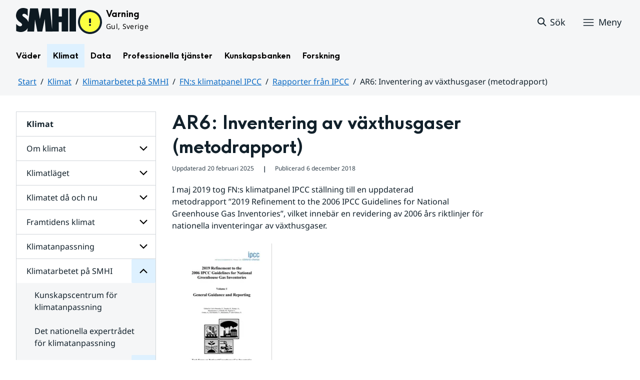

--- FILE ---
content_type: text/html;charset=UTF-8
request_url: https://www.smhi.se/klimat/klimatarbetet-pa-smhi/fns-klimatpanel-ipcc/rapporter-fran-ipcc/rapporter-fran-ipcc/2018-12-06-ar6-inventering-av-vaxthusgaser-metodrapport
body_size: 15598
content:
<!DOCTYPE html>
<html lang="sv" class="sv-no-js sv-template-artikel">
<head>
      <meta charset="UTF-8">
      <script nonce="3da41bf0-f6c9-11f0-a52b-49277d8734b9">(function(c){c.add('sv-js');c.remove('sv-no-js');})(document.documentElement.classList)</script>
   <title>AR6: Inventering av växthusgaser (metodrapport)
 — SMHI</title>
         <link rel="preload" href="/sitevision/system-resource/383bb86198ca61b8a6d4606202194d392140f26f42b01f54a8cd51fd0351b3c9/js/jquery.js" as="script">
   <link rel="preload" href="/sitevision/system-resource/383bb86198ca61b8a6d4606202194d392140f26f42b01f54a8cd51fd0351b3c9/envision/envision.js" as="script">
   <link rel="preload" href="/sitevision/system-resource/383bb86198ca61b8a6d4606202194d392140f26f42b01f54a8cd51fd0351b3c9/js/utils.js" as="script">
   <link rel="preload" href="/sitevision/system-resource/383bb86198ca61b8a6d4606202194d392140f26f42b01f54a8cd51fd0351b3c9/js/portlets.js" as="script">
                  <meta name="viewport" content="width=device-width, initial-scale=1, minimum-scale=1, shrink-to-fit=no">
         <meta name="dcterms.identifier" content="https://www.smhi.se">
   <meta name="dcterms.language" content="sv">
   <meta name="dcterms.format" content="text/html">
   <meta name="dcterms.type" content="text">
            <link rel="canonical" href="/klimat/klimatarbetet-pa-smhi/fns-klimatpanel-ipcc/rapporter-fran-ipcc/rapporter-fran-ipcc/2018-12-06-ar6-inventering-av-vaxthusgaser-metodrapport">
         <link rel="stylesheet" type="text/css" href="/2.1e06e3b418b6c84bee32/1764148626456/sitevision-responsive-grids.css?gridConfigs=651.1e06e3b418b6c84bee3105_FIXED_FLUID_GRID%2C651.1e06e3b418b6c84bee3105_FLUID_GRID&pushPull=true">
         <link rel="stylesheet" type="text/css" href="/2.1e06e3b418b6c84bee32/1764148666006/sitevision-spacing.css">
      <link rel="stylesheet" type="text/css" href="/2.1e06e3b418b6c84bee32/24/8081/print/SiteVision.css">
   <link rel="stylesheet" type="text/css" href="/sitevision/system-resource/383bb86198ca61b8a6d4606202194d392140f26f42b01f54a8cd51fd0351b3c9/css/portlets.css">
   <link rel="stylesheet" type="text/css" href="/sitevision/system-resource/383bb86198ca61b8a6d4606202194d392140f26f42b01f54a8cd51fd0351b3c9/envision/envision.css">

         <link rel="stylesheet" type="text/css" href="/2.1e06e3b418b6c84bee32/91.1e06e3b418b6c84bee38f/1764148693065/0/sv-template-asset.css">
                  <link rel="stylesheet" type="text/css" href="/webapp-resource/5.6ae791dc18fc9e7539e169e0/360.7e3bfdac1919d93368ca752/1726569580126/webapp-assets.css">
      <link rel="stylesheet" type="text/css" href="/webapp-resource/5.6ae791dc18fc9e7539e169e0/360.1398f6d21933f39eea21/1732215173666/webapp-assets.css">
      <link rel="stylesheet" type="text/css" href="/webapp-resource/5.6ae791dc18fc9e7539e169e0/360.2d311759192991368946/1729277573917/webapp-assets.css">
      <link rel="stylesheet" type="text/css" href="/webapp-resource/5.6ae791dc18fc9e7539e169e0/360.55d446f91937861d43d2270/1741009957258/webapp-assets.css">
      <link rel="stylesheet" type="text/css" href="/webapp-resource/5.6ae791dc18fc9e7539e169e0/360.53cdce23194f389da055c59/1741009955799/webapp-assets.css">
      <link rel="stylesheet" type="text/css" href="/webapp-resource/5.6ae791dc18fc9e7539e169e0/360.437eac6d192990f803f7ab3/1734352413654/webapp-assets.css">
      <link rel="stylesheet" type="text/css" href="/webapp-resource/5.6ae791dc18fc9e7539e169e0/360.598b468c190544b123043e6/1719859975393/webapp-assets.css">
      <link rel="stylesheet" type="text/css" href="/webapp-resource/5.6ae791dc18fc9e7539e169e0/360.7e3bfdac1919d93368ca79a/1726570059429/webapp-assets.css">
      <link rel="stylesheet" type="text/css" href="/webapp-resource/5.6ae791dc18fc9e7539e169e0/360.55d446f91937861d43d2277/1741079009337/webapp-assets.css">
      <link rel="stylesheet" type="text/css" href="/webapp-resource/5.6ae791dc18fc9e7539e169e0/360.598b468c190544b123043e2/1719859974152/webapp-assets.css">
         
            <script nonce="3da41bf0-f6c9-11f0-a52b-49277d8734b9">!function(t,e){t=t||"docReady",e=e||window;var n=[],o=!1,c=!1;function d(){if(!o){o=!0;for(var t=0;t<n.length;t++)try{n[t].fn.call(window,n[t].ctx)}catch(t){console&&console.error(t)}n=[]}}function a(){"complete"===document.readyState&&d()}e[t]=function(t,e){if("function"!=typeof t)throw new TypeError("callback for docReady(fn) must be a function");o?setTimeout(function(){t(e)},1):(n.push({fn:t,ctx:e}),"complete"===document.readyState?setTimeout(d,1):c||(document.addEventListener?(document.addEventListener("DOMContentLoaded",d,!1),window.addEventListener("load",d,!1)):(document.attachEvent("onreadystatechange",a),window.attachEvent("onload",d)),c=!0))}}("svDocReady",window);</script>
                     

<script>
	var polopolyContextPath = "/klimat/klimatarbetet-pa-smhi/fns-klimatpanel-ipcc/rapporter-fran-ipcc/rapporter-fran-ipcc/2018-12-06-ar6-inventering-av-vaxthusgaser-metodrapport/";
	var sitevisionBasename = "/klimat/klimatarbetet-pa-smhi/fns-klimatpanel-ipcc/rapporter-fran-ipcc/rapporter-fran-ipcc/2018-12-06-ar6-inventering-av-vaxthusgaser-metodrapport/";
</script>

      

<script>
	(function (window, document) {
      window.smhi = window.smhi || {};
      window.smhi.breakpoints = {
         				"sv-bp-desktop": {
         		"name": "Desktop",
         		"maxWidth": "",
         		"minWidth": "1025px"
      		}

				
									,            
                     				"sv-bp-tablet": {
         		"name": "Tablet",
         		"maxWidth": "1024px",
         		"minWidth": "768px"
      		}

				
									,            
                     				"sv-bp-smartphone": {
         		"name": "Smartphone",
         		"maxWidth": "767px",
         		"minWidth": "1px"
      		}

				
				               };
   })(this, this.document);
</script>


      <!-- Start cookieyes banner -->
<!-- <script id="cookieyes" type="text/javascript" src="https://cdn-cookieyes.com/client_data/3c0d6de2306bef9d01985783/script.js"></script> -->
<!-- End cookieyes banner -->
      <!-- Matomo Tag Manager -->
<script>
  var _mtm = window._mtm = window._mtm || [];
  _mtm.push({'mtm.startTime': (new Date().getTime()), 'event': 'mtm.Start'});
  (function() {
    var d=document, g=d.createElement('script'), s=d.getElementsByTagName('script')[0];
    g.async=true; g.src='https://analytics-smhise.smhi.se/js/container_k1OMyIlF.js'; s.parentNode.insertBefore(g,s);
  })();
</script>
<!-- End Matomo Tag Manager -->
      <link rel="icon" type="image/png" href="/favicon-96x96.png" sizes="96x96" />
<link rel="icon" type="image/svg+xml" href="/favicon.svg" />
<link rel="icon" type="image/x-icon" href="/favicon.ico" />
<link rel="shortcut icon" href="/favicon.ico" />
<link rel="apple-touch-icon" sizes="180x180" href="/apple-touch-icon.png" />
<meta name="apple-mobile-web-app-title" content="SMHI" />
<link rel="manifest" href="/site.webmanifest" />
      <meta name="google-site-verification" content="f4FrGj8umqbFLnJpMKDRQwzWoLMX5UGgloD3fHLupgM" />
               <script nonce="3da41bf0-f6c9-11f0-a52b-49277d8734b9">
      window.sv = window.sv || {};
      sv.UNSAFE_MAY_CHANGE_AT_ANY_GIVEN_TIME_webAppExternals = {};
      sv.PageContext = {
      pageId: '5.6ae791dc18fc9e7539e169e0',
      siteId: '2.1e06e3b418b6c84bee32',
      userIdentityId: '',
      userIdentityReadTimeout: 0,
      userLocale: 'sv',
      dev: false,
      csrfToken: '',
      html5: true,
      useServerSideEvents: false,
      nodeIsReadOnly: false
      };
   </script>
               <script nonce="3da41bf0-f6c9-11f0-a52b-49277d8734b9">!function(){"use strict";var t,n={},e={},i={};function r(t){return n[t]=n[t]||{instances:[],modules:{},bundle:{}},n[t]}document.querySelector("html").classList.add("js");var s={registerBootstrapData:function(t,n,i,r,s){var a,o=e[t];o||(o=e[t]={}),(a=o[i])||(a=o[i]={}),a[n]={subComponents:r,options:s}},registerInitialState:function(t,n){i[t]=n},registerApp:function(n){var e=n.applicationId,i=r(e);if(t){var s={};s[e]=i,s[e].instances=[n],t.start(s)}else i.instances.push(n)},registerModule:function(t){r(t.applicationId).modules[t.path]=t},registerBundle:function(t){r(t.applicationId).bundle=t.bundle},getRegistry:function(){return n},setAppStarter:function(n){t=n},getBootstrapData:function(t){return e[t]},getInitialState:function(t){return i[t]}};window.AppRegistry=s}();</script>
            <meta name="twitter:site" content="@SMHI" data-reactroot=""/>
      <meta property="og:site_name" content="SMHI" data-reactroot=""/>
      <meta property="og:title" content="AR6: Inventering av växthusgaser (metodrapport)" data-reactroot=""/>
      <meta property="og:description" content="I maj 2019 tog FN:s klimatpanel IPCC ställning till en uppdaterad metodrapport ”2019 Refinement to the 2006 IPCC Guidelines for National Greenhouse Gas Inventories”, vilket innebär en revidering av 2006 års riktlinjer för nationella inventeringar av växthusgaser. " data-reactroot=""/>
      <meta property="og:url" content="https://www.smhi.se/klimat/klimatarbetet-pa-smhi/fns-klimatpanel-ipcc/rapporter-fran-ipcc/rapporter-fran-ipcc/2018-12-06-ar6-inventering-av-vaxthusgaser-metodrapport" data-reactroot=""/>
      <meta property="og:image" content="https://www.smhi.se/images/200.710b6b821937865f1782bf4/1739754635072/IPCC-rapport6-vaxthusgaser.webp" data-reactroot=""/>
      <meta name="twitter:card" content="summary_large_image" data-reactroot=""/>
      <meta property="og:type" content="article" data-reactroot=""/>
      <meta property="og:article:published_time" content="2018-12-06T00:00:00.000Z" data-reactroot=""/>
      <meta property="og:article:modified_time" content="2025-02-20T13:47:40.144Z" data-reactroot=""/>
      <style type="text/css">
                        [src="/sitevision/util/images/externallink.png"],
                        [src="/sitevision/util/images/externallinknewwindow.png"] {
                            display: none;
                        }
        </style>
   </head>
<body class=" sv-responsive sv-theme-standardtema env-m-around--0">
<div id="svid10_1e06e3b418b6c84bee361" class="sv-layout"><div class="sv-vertical sv-layout sv-skip-spacer sv-template-layout" id="svid10_1e06e3b418b6c84bee375"><div id="svid94_1e06e3b418b6c84bee378"><div class="sv-vertical sv-layout sv-skip-spacer sv-template-layout" id="svid10_55d446f91937861d43d2a65"><div class="sv-custom-module sv-smhi-theme sv-skip-spacer sv-template-portlet
" id="svid12_55d446f91937861d43d2a66"><div id="SMHItema"><!-- SMHI-tema --></div>
<script nonce="3da41bf0-f6c9-11f0-a52b-49277d8734b9">AppRegistry.registerApp({applicationId:'smhi-theme|0.0.6',htmlElementId:'svid12_55d446f91937861d43d2a66',route:'/',portletId:'12.55d446f91937861d43d2a66',locale:'sv',defaultLocale:'en',webAppId:'smhi-theme',webAppVersion:'0.0.6',webAppAopId:'360.53cdce23194f389da055c59',webAppImportTime:'1741009955799',requiredLibs:{}});</script></div>
<div class="sv-custom-module sv-opengraph sv-template-portlet
" id="svid12_53cdce23194f389da05baa"><div id="Opengraph"><!-- Opengraph --></div>
<script nonce="3da41bf0-f6c9-11f0-a52b-49277d8734b9">AppRegistry.registerApp({applicationId:'opengraph|0.0.2',htmlElementId:'svid12_53cdce23194f389da05baa',route:'/',portletId:'12.53cdce23194f389da05baa',locale:'sv',defaultLocale:'en',webAppId:'opengraph',webAppVersion:'0.0.2',webAppAopId:'360.4cdca89f195b3c486e5d2a',webAppImportTime:'1742810018334',requiredLibs:{"react":"17.0.2"}});</script></div>
</div>
<header class="sv-vertical sv-layout smhi-page-header sv-template-layout" id="svid10_104dba0d18d553f548c1161"><div class="sv-html-portlet sv-portlet sv-skip-spacer sv-template-portlet
" id="svid12_7e3bfdac1919d93368cc359"><div id="Lanktillsidansinnehall"><!-- Länk till sidans innehåll --></div><a href="#toMainContent" class="env-assistive-text env-assistive-text--focusable env-link">
   Hoppa till sidans innehåll
</a></div>
<div class="sv-vertical sv-layout sv-template-layout" id="svid10_104dba0d18d553f548c1162"><div class="sv-vertical sv-layout sv-skip-spacer sv-template-layout" id="svid93_104dba0d18d553f548c1163"></div>
</div>
<div class="sv-fixed-fluid-grid sv-grid-1280 sv-layout sv-template-layout" id="svid10_104dba0d18d553f548c116a"><div class="sv-row sv-layout sv-skip-spacer sv-template-layout" id="svid10_104dba0d18d553f548c116b"><div class="sv-layout sv-skip-spacer sv-column-12 sv-template-layout" id="svid10_104dba0d18d553f548c116c"><div class="sv-vertical sv-layout sv-skip-spacer sv-template-layout" id="svid10_104dba0d18d553f548c116d"><div class="sv-vertical sv-layout sv-skip-spacer sv-template-layout" id="svid93_104dba0d18d553f548c116e"><div class="sv-vertical sv-layout smhi-page-header__container sv-skip-spacer sv-template-layout" id="svid10_104dba0d18d553f548c116f"><div class="sv-layout sv-skip-spacer sv-template-portlet
" id="svid30_104dba0d18d553f548c1170"><div id="SidhuvudLogotyp"><!-- Sidhuvud: Logotyp --></div><div class="sv-script-portlet sv-portlet sv-skip-spacer sv-template-portlet
" id="svid12_1e06e3b418b6c84bee320b"><div id="SkriptLogotyp"><!-- Skript: Logotyp --></div>


<div class="smhi-header-logo">
		   <a class="smhi-header-logo__item smhi-header-logo__item--is-link smhi-header-logo__item--has-logo" href="/"><img src="/images/18.1e06e3b418b6c84bee31aa/1698936449879/SMHILogo.png" class="sv-noborder" style="max-width:120px;max-height:48px" alt="SMHI"></a>
	</div><!--! .smhi-header-logo -->
</div>
</div>
<div class="sv-layout sv-template-portlet
" id="svid30_6ef5093f18ecc9113ba2aa"><div id="SidhuvudVarning"><!-- Sidhuvud: Varning --></div><div class="sv-proxy-portlet sv-portlet sv-skip-spacer sv-template-portlet
" id="svid12_1e06e3b418b6c84bee351a"><div id="ProxyVadervarning"><!-- Proxy: Vädervarning --></div><style type="text/css">@import "/warningswidget/assets/index.wpt-a.021bb5a4.css";</style><script type="module" crossorigin="crossorigin" src="/warningswidget/assets/index.wpt-a.2dda0e1f.js"></script><script type="module">import.meta.url;import("_").catch(()=>1);async function* g(){};if(location.protocol!="file:"){window.__vite_is_modern_browser=true}</script><script type="module">!function(){if(window.__vite_is_modern_browser)return;console.warn("vite: loading legacy chunks, syntax error above and the same error below should be ignored");var e=document.getElementById("vite-legacy-polyfill-1b125a98"),n=document.createElement("script");n.src=e.src,n.onload=function(){System.import(document.getElementById('vite-legacy-entry-1b125a98').getAttribute('data-src'))},document.body.appendChild(n)}();</script>
    
          <div class="wpt-external-content-warningswidget" id="wpt-external-content-warningswidget">
            
<div id="warningwidget-root"></div>
          
</div>
          
    
    <script nomodule="nomodule">!function(){var e=document,t=e.createElement("script");if(!("noModule"in t)&&"onbeforeload"in t){var n=!1;e.addEventListener("beforeload",(function(e){if(e.target===t)n=!0;else if(!e.target.hasAttribute("nomodule")||!n)return;e.preventDefault()}),!0),t.type="module",t.src=".",e.head.appendChild(t),t.remove()}}();</script>
    <script id="vite-legacy-polyfill-1b125a98" nomodule="nomodule" crossorigin="crossorigin" src="/warningswidget/assets/polyfills-legacy.wpt-a.495a3848.js"></script>
    <script id="vite-legacy-entry-1b125a98" nomodule="nomodule" crossorigin="crossorigin" data-src="/warningswidget/assets/index-legacy.wpt-a.8d275600.js">System.import(document.getElementById('vite-legacy-entry-1b125a98').getAttribute('data-src'))</script>
  </div>
<div class="sv-text-portlet sv-use-margins sv-template-portlet
" id="svid12_1e2abd2f18bd822635430d"><div id="Tomtfelmeddelande"><!-- Tomt felmeddelande --></div><div class="sv-text-portlet-content"></div></div>
</div>
<div class="sv-vertical sv-layout sv-template-layout" id="svid10_104dba0d18d553f548c1172"><div class="sv-script-portlet sv-portlet sv-skip-spacer sv-template-portlet
" id="svid12_104dba0d18d553f548c1173"><div id="Skriptsok"><!-- Skript - sök --></div><!-- Link to search page in case of no js -->
<a 
    href="/"
    aria-label="Sök"
    class="smhi-header-search__toggle smhi-header-search__toggle--no-js env-button env-button--link"> 
	<svg class="env-icon env-icon--medium" aria-hidden="true">
        <use xlink:href="/images/18.1e06e3b418b6c84bee33be/1704211000927/search-outline-24x24--cloud.svg#search-24"></use>
    </svg>
	<span class="smhi-header-search__toggle-text">Sök</span>
</a>

<!-- Button to toggle search-field -->
<a 
    role="button"
    href="#smhi-header-search-field"
    data-env-collapse
    aria-label="Sök"
    aria-expanded="false"
    aria-controls="smhi-header-search-field" 
    class="env-button env-button--link smhi-header-search__toggle smhi-header-search__toggle--js">
    <svg class="env-icon env-icon--medium" aria-hidden="true">
        <use xlink:href="/images/18.1e06e3b418b6c84bee33be/1704211000927/search-outline-24x24--cloud.svg#search-24"></use>
    </svg>
	<span class="smhi-header-search__toggle-text">Sök</span>
</a>
</div>
<div class="sv-custom-module sv-marketplace-sitevision-mobile-menu sv-template-portlet
" id="svid12_104dba0d18d553f548c1174"><div id="Meny"><!-- Meny --></div><div data-cid="12.104dba0d18d553f548c1174"><nav aria-label="Meny" data-reactroot=""><button type="button" class="env-button env-button--medium env-button--icon env-button--link env-button--icon-before" aria-haspopup="dialog">Meny<svg xmlns="http://www.w3.org/2000/svg" viewBox="0 0 24 24" class="env-icon env-icon--medium" aria-hidden="true"><path d="M2.25,18.75c-.41,0-.75-.34-.75-.75s.34-.75,.75-.75H21.75c.41,0,.75,.34,.75,.75s-.34,.75-.75,.75H2.25Z"></path><path d="M2.25,12.75c-.41,0-.75-.34-.75-.75s.34-.75,.75-.75H21.75c.41,0,.75,.34,.75,.75s-.34,.75-.75,.75H2.25Z"></path><path d="M2.25,6.75c-.41,0-.75-.34-.75-.75s.34-.75,.75-.75H21.75c.41,0,.75,.34,.75,.75s-.34,.75-.75,.75H2.25Z"></path></svg></button></nav></div><script nonce="3da41bf0-f6c9-11f0-a52b-49277d8734b9" >AppRegistry.registerBootstrapData('12.104dba0d18d553f548c1174','12.104dba0d18d553f548c1174','AGNOSTIC_RENDERER');</script><script nonce="3da41bf0-f6c9-11f0-a52b-49277d8734b9">AppRegistry.registerInitialState('12.104dba0d18d553f548c1174',{"portletName":"Meny","menuColor":"menuColorDefault","menuTextColor":"menuTextDefault","menuStyle":"modal","button":{"text":"Meny","type":"textAndIconBefore","size":"medium","color":null,"variant":"link"},"items":[{"id":"4.1e06e3b418b6c84bee3b7","current":false,"active":false,"name":"Väder","uri":"/vader","items":[{"notFetched":true,"level":2,"id":"4.4ff9e8b318f197a7e5d4d167"}],"level":1},{"id":"4.1e06e3b418b6c84bee3bf","current":false,"active":true,"name":"Klimat","uri":"/klimat","items":[{"id":"4.18f5a56618fc9f08e8336a11","current":false,"active":false,"name":"Om klimat","uri":"/klimat/om-klimat","items":[{"notFetched":true,"level":3,"id":"4.437eac6d192990f803f142"}],"level":2},{"id":"4.18f5a56618fc9f08e8314846","current":false,"active":false,"name":"Klimatläget","uri":"/klimat/klimatlaget","items":[{"notFetched":true,"level":3,"id":"4.4cdca89f195b3c486e510a5"}],"level":2},{"id":"4.1e06e3b418b6c84bee35a8","current":false,"active":false,"name":"Klimatet då och nu","uri":"/klimat/klimatet-da-och-nu","items":[{"notFetched":true,"level":3,"id":"4.1e2abd2f18bd8226354143"}],"level":2},{"id":"4.6ac52ce318d12812fe22e5","current":false,"active":false,"name":"Framtidens klimat","uri":"/klimat/framtidens-klimat","items":[{"notFetched":true,"level":3,"id":"4.437eac6d192990f803f17ac"}],"level":2},{"id":"4.6ac52ce318d12812fe2323","current":false,"active":false,"name":"Klimatanpassning","uri":"/klimat/klimatanpassning","items":[{"notFetched":true,"level":3,"id":"4.38e7941719209b36a1f3e77"}],"level":2},{"id":"4.55d446f91937861d43d1595","current":false,"active":true,"name":"Klimatarbetet på SMHI","uri":"/klimat/klimatarbetet-pa-smhi","items":[{"id":"4.104dba0d18d553f548c381","current":false,"active":false,"name":"Kunskapscentrum för klimatanpassning","uri":"/klimat/klimatarbetet-pa-smhi/kunskapscentrum-for-klimatanpassning","items":null,"level":3},{"id":"4.18f5a56618fc9f08e8336b33","current":false,"active":false,"name":"Det nationella expertrådet för klimatanpassning","uri":"/klimat/klimatarbetet-pa-smhi/det-nationella-expertradet-for-klimatanpassning","items":null,"level":3},{"id":"4.6ac52ce318d12812fe2311","current":false,"active":true,"name":"FN:s klimatpanel IPCC","uri":"/klimat/klimatarbetet-pa-smhi/fns-klimatpanel-ipcc","items":[{"id":"4.55d446f91937861d43d247b","current":false,"active":false,"name":"Arbetsprocess för IPCCs rapporter","uri":"/klimat/klimatarbetet-pa-smhi/fns-klimatpanel-ipcc/arbetsprocess-for-ipccs-rapporter","items":null,"level":4},{"id":"4.104dba0d18d553f548c399","current":false,"active":false,"name":"IPCC Interaktiv Atlas – Den naturvetenskapliga grunden","uri":"/klimat/klimatarbetet-pa-smhi/fns-klimatpanel-ipcc/ipcc-interaktiv-atlas---den-naturvetenskapliga-grunden","items":null,"level":4},{"id":"4.104dba0d18d553f548c3a6","current":false,"active":false,"name":"IPCC Nationell kontaktpunkt","uri":"/klimat/klimatarbetet-pa-smhi/fns-klimatpanel-ipcc/ipcc-nationell-kontaktpunkt","items":null,"level":4},{"id":"4.104dba0d18d553f548c3b2","current":false,"active":true,"name":"Rapporter från IPCC","uri":"/klimat/klimatarbetet-pa-smhi/fns-klimatpanel-ipcc/rapporter-fran-ipcc","items":[{"id":"4.331065751938649d72b461","current":false,"active":false,"name":"Assessment Report 6","uri":"/klimat/klimatarbetet-pa-smhi/fns-klimatpanel-ipcc/rapporter-fran-ipcc/assessment-report-6","items":null,"level":5},{"id":"4.331065751938649d72b475","current":false,"active":false,"name":"Assessment Report 5","uri":"/klimat/klimatarbetet-pa-smhi/fns-klimatpanel-ipcc/rapporter-fran-ipcc/assessment-report-5","items":null,"level":5},{"id":"4.331065751938649d72b489","current":false,"active":false,"name":"Assessment Report 1-4","uri":"/klimat/klimatarbetet-pa-smhi/fns-klimatpanel-ipcc/rapporter-fran-ipcc/assessment-report-1-4","items":null,"level":5}],"level":4},{"id":"4.4cdca89f195b3c486e55ea1","current":false,"active":false,"name":"Sjunde utvärderingscykeln","uri":"/klimat/klimatarbetet-pa-smhi/fns-klimatpanel-ipcc/sjunde-utvarderingscykeln","items":[{"notFetched":true,"level":5,"id":"4.65921b0b19651f1df29820"}],"level":4}],"level":3},{"id":"4.18f5a56618fc9f08e8336b1f","current":false,"active":false,"name":"Myndighetsnätverket för klimatanpassning","uri":"/klimat/klimatarbetet-pa-smhi/myndighetsnatverket-for-klimatanpassning","items":null,"level":3}],"level":2}],"level":1},{"id":"4.1e06e3b418b6c84bee3c7","current":false,"active":false,"name":"Data","uri":"/data","items":[{"notFetched":true,"level":2,"id":"4.437eac6d192990f803f14ad"}],"level":1},{"id":"4.1e06e3b418b6c84bee3cf","current":false,"active":false,"name":"Professionella tjänster","uri":"/professionella-tjanster","items":[{"notFetched":true,"level":2,"id":"4.1e2abd2f18bd82263543a0"}],"level":1},{"id":"4.1e06e3b418b6c84bee3d7","current":false,"active":false,"name":"Kunskapsbanken","uri":"/kunskapsbanken","items":[{"notFetched":true,"level":2,"id":"4.104dba0d18d553f548c71a"}],"level":1},{"id":"4.1e06e3b418b6c84bee313d","current":false,"active":false,"name":"Forskning","uri":"/forskning","items":[{"notFetched":true,"level":2,"id":"4.4ff9e8b318f197a7e5d63681"}],"level":1},{"id":"4.1e2abd2f18bd822635435b","current":false,"active":false,"name":"Nyheter","uri":"/nyheter","items":null,"level":1},{"id":"4.104dba0d18d553f548caa4","current":false,"active":false,"name":"Blogg","uri":"/blogg","items":[{"notFetched":true,"level":2,"id":"4.5a9957c419abf7cf27f5b60"}],"level":1},{"id":"4.104dba0d18d553f548caad","current":false,"active":false,"name":"Podd","uri":"/podd","items":null,"level":1},{"id":"4.104dba0d18d553f548c764","current":false,"active":false,"name":"Om SMHI","uri":"/om-smhi","items":[{"notFetched":true,"level":2,"id":"4.53cdce23194f389da051b97"}],"level":1},{"id":"4.598b468c190544b12301d086","current":false,"active":false,"name":"Jobba på SMHI","uri":"/jobba-pa-smhi","items":[{"notFetched":true,"level":2,"id":"4.598b468c190544b12301b5bc"}],"level":1},{"id":"4.104dba0d18d553f548ca9b","current":false,"active":false,"name":"Kontakta SMHI","uri":"/kontakta-smhi","items":[{"notFetched":true,"level":2,"id":"4.104dba0d18d553f548cb58"}],"level":1},{"id":"4.53cdce23194f389da052053","current":false,"active":false,"name":"Publikationer från SMHI","uri":"/publikationer-fran-smhi","items":[{"notFetched":true,"level":2,"id":"4.40fb3c161914b7fd061f1"}],"level":1},{"id":"4.104dba0d18d553f548cab6","current":false,"active":false,"name":"Tema","uri":"/tema","items":[{"notFetched":true,"level":2,"id":"4.104dba0d18d553f548cada"}],"level":1}]});</script>
<script nonce="3da41bf0-f6c9-11f0-a52b-49277d8734b9">AppRegistry.registerApp({applicationId:'marketplace.sitevision.mobile-menu|1.3.0',htmlElementId:'svid12_104dba0d18d553f548c1174',route:'/',portletId:'12.104dba0d18d553f548c1174',locale:'sv',defaultLocale:'en',webAppId:'marketplace.sitevision.mobile-menu',webAppVersion:'1.3.0',webAppAopId:'360.1398f6d21933f39eea21',webAppImportTime:'1732215173666',requiredLibs:{"react":"17.0.2"},childComponentStateExtractionStrategy:'BY_ID'});</script></div>
</div>
</div>
<div class="sv-vertical sv-layout sv-hide-sv-bp-smartphone sv-hide-sv-bp-tablet smhi-page-header__container sv-template-layout" id="svid10_104dba0d18d553f548c1176"><div class="sv-custom-module sv-megamenu sv-skip-spacer sv-template-portlet
" id="svid12_6ef5093f18ecc9113ba3e7"><div id="Megameny"><!-- Megameny --></div><div data-cid="12.6ef5093f18ecc9113ba3e7"><nav class="smhi-main-nav vYOUEMqad6QbJD8Wjz2d" aria-label="Toppnavigation"><ul class="smhi-main-nav__list"><li class="smhi-main-nav__list-item"><span class="smhi-main-nav__item-wrapper"><button aria-expanded="false" aria-controls="smhi-mega-menu-4.1e06e3b418b6c84bee3b7" aria-haspopup="true" class="lbDkoyRdUHp4p3jqVNPO smhi-main-nav__link " aria-label="Öppna menystruktur för  Väder" aria-current="false">Väder</button></span><div id="smhi-mega-menu-4.1e06e3b418b6c84bee3b7" style="max-height:calc(100vh - 136px)" class="smhi-main-nav__mega-wrapper vrmS7U_gemyRnmKq9BeE"></div></li><li class="smhi-main-nav__list-item"><span class="smhi-main-nav__item-wrapper"><button aria-expanded="false" aria-controls="smhi-mega-menu-4.1e06e3b418b6c84bee3bf" aria-haspopup="true" class="lbDkoyRdUHp4p3jqVNPO smhi-main-nav__link NiNr7k2boEzl1t49Ahj1" aria-label="Öppna menystruktur för  Klimat" aria-current="false">Klimat</button></span><div id="smhi-mega-menu-4.1e06e3b418b6c84bee3bf" style="max-height:calc(100vh - 136px)" class="smhi-main-nav__mega-wrapper vrmS7U_gemyRnmKq9BeE"></div></li><li class="smhi-main-nav__list-item"><span class="smhi-main-nav__item-wrapper"><button aria-expanded="false" aria-controls="smhi-mega-menu-4.1e06e3b418b6c84bee3c7" aria-haspopup="true" class="lbDkoyRdUHp4p3jqVNPO smhi-main-nav__link " aria-label="Öppna menystruktur för  Data" aria-current="false">Data</button></span><div id="smhi-mega-menu-4.1e06e3b418b6c84bee3c7" style="max-height:calc(100vh - 136px)" class="smhi-main-nav__mega-wrapper vrmS7U_gemyRnmKq9BeE"></div></li><li class="smhi-main-nav__list-item"><span class="smhi-main-nav__item-wrapper"><button aria-expanded="false" aria-controls="smhi-mega-menu-4.1e06e3b418b6c84bee3cf" aria-haspopup="true" class="lbDkoyRdUHp4p3jqVNPO smhi-main-nav__link " aria-label="Öppna menystruktur för  Professionella tjänster" aria-current="false">Professionella tjänster</button></span><div id="smhi-mega-menu-4.1e06e3b418b6c84bee3cf" style="max-height:calc(100vh - 136px)" class="smhi-main-nav__mega-wrapper vrmS7U_gemyRnmKq9BeE"></div></li><li class="smhi-main-nav__list-item"><span class="smhi-main-nav__item-wrapper"><button aria-expanded="false" aria-controls="smhi-mega-menu-4.1e06e3b418b6c84bee3d7" aria-haspopup="true" class="lbDkoyRdUHp4p3jqVNPO smhi-main-nav__link " aria-label="Öppna menystruktur för  Kunskapsbanken" aria-current="false">Kunskapsbanken</button></span><div id="smhi-mega-menu-4.1e06e3b418b6c84bee3d7" style="max-height:calc(100vh - 136px)" class="smhi-main-nav__mega-wrapper vrmS7U_gemyRnmKq9BeE"></div></li><li class="smhi-main-nav__list-item"><span class="smhi-main-nav__item-wrapper"><button aria-expanded="false" aria-controls="smhi-mega-menu-4.1e06e3b418b6c84bee313d" aria-haspopup="true" class="lbDkoyRdUHp4p3jqVNPO smhi-main-nav__link " aria-label="Öppna menystruktur för  Forskning" aria-current="false">Forskning</button></span><div id="smhi-mega-menu-4.1e06e3b418b6c84bee313d" style="max-height:calc(100vh - 136px)" class="smhi-main-nav__mega-wrapper vrmS7U_gemyRnmKq9BeE"></div></li></ul></nav></div><script nonce="3da41bf0-f6c9-11f0-a52b-49277d8734b9" >AppRegistry.registerBootstrapData('12.6ef5093f18ecc9113ba3e7','12.6ef5093f18ecc9113ba3e7','AGNOSTIC_RENDERER');</script><script nonce="3da41bf0-f6c9-11f0-a52b-49277d8734b9">AppRegistry.registerInitialState('12.6ef5093f18ecc9113ba3e7',{"pages":[{"id":"4.1e06e3b418b6c84bee3b7","name":"Väder","uri":"/vader","current":false,"active":false,"hasChildren":true,"children":[],"visible":true,"extraLink":"","extraLinkText":""},{"id":"4.1e06e3b418b6c84bee3bf","name":"Klimat","uri":"/klimat","current":false,"active":true,"hasChildren":true,"children":[],"visible":true,"extraLink":"/klimat/klimatlaget","extraLinkText":"Klimatläget"},{"id":"4.1e06e3b418b6c84bee3c7","name":"Data","uri":"/data","current":false,"active":false,"hasChildren":true,"children":[],"visible":true,"extraLink":"","extraLinkText":""},{"id":"4.1e06e3b418b6c84bee3cf","name":"Professionella tjänster","uri":"/professionella-tjanster","current":false,"active":false,"hasChildren":true,"children":[],"visible":true,"extraLink":"","extraLinkText":""},{"id":"4.1e06e3b418b6c84bee3d7","name":"Kunskapsbanken","uri":"/kunskapsbanken","current":false,"active":false,"hasChildren":true,"children":[],"visible":true,"extraLink":"","extraLinkText":""},{"id":"4.1e06e3b418b6c84bee313d","name":"Forskning","uri":"/forskning","current":false,"active":false,"hasChildren":true,"children":[],"visible":true,"extraLink":"","extraLinkText":""}]});</script>
<script nonce="3da41bf0-f6c9-11f0-a52b-49277d8734b9">AppRegistry.registerApp({applicationId:'megamenu|0.1.1',htmlElementId:'svid12_6ef5093f18ecc9113ba3e7',route:'/',portletId:'12.6ef5093f18ecc9113ba3e7',locale:'sv',defaultLocale:'en',webAppId:'megamenu',webAppVersion:'0.1.1',webAppAopId:'360.55d446f91937861d43d2277',webAppImportTime:'1741079009337',requiredLibs:{"react":"17.0.2"}});</script></div>
<div class="sv-language-portlet sv-portlet sv-template-portlet
" id="svid12_104dba0d18d553f548c1179"><div id="Sprakvaljare"><!-- Språkväljare --></div></div>
</div>
</div>
</div>
</div>
</div>
</div>
<div class="sv-vertical sv-layout sv-template-layout" id="svid10_104dba0d18d553f548c1186"><div class="sv-vertical sv-layout sv-skip-spacer sv-template-layout" id="svid93_104dba0d18d553f548c118c"><div class="sv-searchform-portlet sv-portlet sv-skip-spacer sv-template-portlet
" id="svid12_104dba0d18d553f548c118d"><div id="Sokruta"><!-- Sökruta --></div>

	

                                                                                                             
<script nonce="3da41bf0-f6c9-11f0-a52b-49277d8734b9">
svDocReady(function() {
   // Backwards compatibility for custom templates
   $svjq("#search12_104dba0d18d553f548c118d").on('focusin', function() {
      if ($svjq("#search12_104dba0d18d553f548c118d").val() == "Ange sökord") {
         $svjq("#search12_104dba0d18d553f548c118d").val("");
         return false;
      }
   });
   // Submit, blocks empty and placeholder queries
   $svjq("#search12_104dba0d18d553f548c118dbutton").on('click', function() {
      const qry = $svjq("#search12_104dba0d18d553f548c118d").val();
      if (qry == "" || qry == "Ange sökord") {
         return false;
      }
   });
   // Invokes the search button if user presses the enter key (needed in IE)
   $svjq("#search12_104dba0d18d553f548c118d").on('keypress', function(e) {
      if (e.which == 13) {
         $svjq("#search12_104dba0d18d553f548c118dbutton").trigger('focus').trigger('click');
         return false;
      }
   });
});
</script>


   
<div class="env-collapse smhi-header-search__field" id="smhi-header-search-field">
   
   <form method="get" action="/sokresultat" class="env-m-around--0">
      <div role="search" class="env-form-element">
         <label for="search12_104dba0d18d553f548c118d" class="env-assistive-text">Sök</label>
         <div class="env-form-element__control env-form-input-group" >
            <input id="search12_104dba0d18d553f548c118d"
                  class="normal env-form-input env-form-input--search"
                  type="text"
                  name="query"
                  value=""
                  autocomplete="off"
                                                   placeholder="Ange sökord"
                           />
            <button id="search12_104dba0d18d553f548c118dbutton" type="submit" name="submitButton" class="normal env-button env-button--secondary">
                                 Sök            
                           </button>
         </div>
      </div>
      <div id="search12_104dba0d18d553f548c118dselectedState" class="env-assistive-text"  aria-atomic="true" aria-live="assertive"></div>
   </form>
   
</div>



</div>
</div>
</div>
</header>
<div class="sv-vertical sv-layout smhi-page-main sv-template-layout" id="svid10_1e2abd2f18bd822635418"><div class="sv-vertical sv-layout sv-skip-spacer sv-template-layout" id="svid10_1e06e3b418b6c84bee35bd"><div class="sv-vertical sv-layout sv-skip-spacer sv-template-layout" id="svid93_1e06e3b418b6c84bee35bf"><div class="sv-fixed-fluid-grid sv-grid-1280 sv-layout sv-skip-spacer sv-template-layout" id="svid10_1e2abd2f18bd822635419"><div class="sv-row sv-layout sv-skip-spacer sv-template-layout" id="svid10_104dba0d18d553f548cf27"><div class="sv-layout sv-skip-spacer sv-column-12 sv-template-layout" id="svid10_104dba0d18d553f548cf28"><div class="sv-layout sv-skip-spacer sv-template-portlet
" id="svid30_1e06e3b418b6c84bee35be"><div id="SidhuvudBrodsmulor"><!-- Sidhuvud: Brödsmulor --></div><div class="sv-vertical sv-layout sv-skip-spacer sv-template-layout" id="svid10_1e2abd2f18bd8226354bf"><div class="sv-vertical sv-layout sv-skip-spacer sv-template-layout" id="svid93_1e2abd2f18bd8226354c0"><div class="sv-custom-module sv-marketplace-sitevision-breadcrumbs sv-skip-spacer sv-template-portlet
" id="svid12_1e06e3b418b6c84bee34ac"><div id="Lankstig"><!-- Länkstig --></div><nav aria-label="Länkstig"><ol class="env-breadcrumb env-text"><li class="env-breadcrumb__item"><a href="/" class="env-link-secondary">Start</a></li><li class="env-breadcrumb__item"><a href="/klimat" class="env-link-secondary">Klimat</a></li><li class="env-breadcrumb__item"><a href="/klimat/klimatarbetet-pa-smhi" class="env-link-secondary">Klimatarbetet på SMHI</a></li><li class="env-breadcrumb__item"><a href="/klimat/klimatarbetet-pa-smhi/fns-klimatpanel-ipcc" class="env-link-secondary">FN:s klimatpanel IPCC</a></li><li class="env-breadcrumb__item"><a href="/klimat/klimatarbetet-pa-smhi/fns-klimatpanel-ipcc/rapporter-fran-ipcc" class="env-link-secondary">Rapporter från IPCC</a></li><li class="env-breadcrumb__item" aria-current="page">AR6: Inventering av växthusgaser (metodrapport)</li></ol></nav>
<script nonce="3da41bf0-f6c9-11f0-a52b-49277d8734b9">AppRegistry.registerApp({applicationId:'marketplace.sitevision.breadcrumbs|1.2.0',htmlElementId:'svid12_1e06e3b418b6c84bee34ac',route:'/',portletId:'12.1e06e3b418b6c84bee34ac',locale:'sv',defaultLocale:'en',webAppId:'marketplace.sitevision.breadcrumbs',webAppVersion:'1.2.0',webAppAopId:'360.2d311759192991368946',webAppImportTime:'1729277573917',requiredLibs:{},childComponentStateExtractionStrategy:'BY_ID'});</script></div>
</div>
</div>
</div>
</div>
</div>
</div>
</div>
</div>
<main class="sv-vertical sv-layout sv-template-layout" id="svid10_1e06e3b418b6c84bee374"><div class="sv-html-portlet sv-portlet sv-skip-spacer sv-template-portlet
" id="svid12_7e3bfdac1919d93368cc35b"><div id="AnkareforInnehall"><!-- Ankare för Innehåll --></div><p id="toMainContent" class="env-assistive-text">
   Huvudinnehåll
</p></div>
<div id="svid94_1e06e3b418b6c84bee398"><div class="sv-vertical sv-layout smhi-page-content-padding sv-skip-spacer sv-template-layout" id="svid10_1e06e3b418b6c84bee342d"><div class="sv-fluid-grid sv-grid-1280 sv-layout sv-skip-spacer sv-template-layout" id="svid10_1e06e3b418b6c84bee3419"><div class="sv-row sv-layout sv-skip-spacer sv-template-layout" id="svid10_1e06e3b418b6c84bee341a"><div class="sv-layout sv-skip-spacer sv-column-3 sv-template-layout" id="svid10_1e06e3b418b6c84bee341b"><div class="sv-layout sv-skip-spacer sv-template-portlet
" id="svid30_1e06e3b418b6c84bee3435"><div id="SidinnehallUndermeny"><!-- Sidinnehåll: Undermeny --></div><div class="sv-script-portlet sv-portlet sv-hide-sv-bp-smartphone sv-hide-sv-bp-tablet sv-visible-sv-bp-desktop sv-skip-spacer sv-template-portlet
" id="svid12_7e3bfdac1919d93368c53ec"><div id="Rubrik"><!-- Rubrik --></div>         <div class="sv-nestedlistmenu-portlet">
         <div>
            <ul style="border-bottom: none;">
               <li>
                  <a href="/klimat" style="font-weight:bold">Klimat</a>
               </li>
            </ul>
         </div>
      </div>
   </div>
<div class="sv-custom-module sv-marketplace-sitevision-sub-menu sv-hide-sv-bp-smartphone sv-hide-sv-bp-tablet sv-visible-sv-bp-desktop sv-template-portlet
" id="svid12_1992a2461933f3b5a093fa"><div id="Undermeny"><!-- Undermeny --></div><div data-cid="12.1992a2461933f3b5a093fa"><nav aria-label="Undermeny" class="YZnWlYhK338KGWutdpm8" data-reactroot=""><ul class="env-list"><li class="env-list__item"><a class="PN3kf117vgdDbNBzt8nU" href="/klimat">Klimat</a><ul class="env-list"><li class="env-list__item BGVLFtHMI_W2QUtFw6Wl"><a href="/klimat/om-klimat" class="env-link WM71oxaw1IkozHAj3Ycf">Om klimat</a><button type="button" class="env-button KZrohNtBpClTmsPjpmfi env-button--icon env-button--link" data-env-accordion="" aria-expanded="false">Undersidor för Om klimat<svg xmlns="http://www.w3.org/2000/svg" viewBox="0 0 24 24" class="env-icon env-icon--medium XSOVyaSD4DwRNWWrfhic" aria-hidden="true"><path d="M10.95,15.42c.59,.56,1.53,.56,2.12,0l5.36-5.36c.43-.45,.42-1.16-.03-1.59-.44-.42-1.13-.42-1.57,0h0l-4.83,4.83-4.83-4.83h0c-.45-.43-1.16-.42-1.6,.02-.42,.44-.43,1.13,0,1.57l5.38,5.36Z"></path></svg></button></li><li class="env-list__item BGVLFtHMI_W2QUtFw6Wl"><a href="/klimat/klimatlaget" class="env-link WM71oxaw1IkozHAj3Ycf">Klimatläget</a><button type="button" class="env-button KZrohNtBpClTmsPjpmfi env-button--icon env-button--link" data-env-accordion="" aria-expanded="false">Undersidor för Klimatläget<svg xmlns="http://www.w3.org/2000/svg" viewBox="0 0 24 24" class="env-icon env-icon--medium XSOVyaSD4DwRNWWrfhic" aria-hidden="true"><path d="M10.95,15.42c.59,.56,1.53,.56,2.12,0l5.36-5.36c.43-.45,.42-1.16-.03-1.59-.44-.42-1.13-.42-1.57,0h0l-4.83,4.83-4.83-4.83h0c-.45-.43-1.16-.42-1.6,.02-.42,.44-.43,1.13,0,1.57l5.38,5.36Z"></path></svg></button></li><li class="env-list__item BGVLFtHMI_W2QUtFw6Wl"><a href="/klimat/klimatet-da-och-nu" class="env-link WM71oxaw1IkozHAj3Ycf">Klimatet då och nu</a><button type="button" class="env-button KZrohNtBpClTmsPjpmfi env-button--icon env-button--link" data-env-accordion="" aria-expanded="false">Undersidor för Klimatet då och nu<svg xmlns="http://www.w3.org/2000/svg" viewBox="0 0 24 24" class="env-icon env-icon--medium XSOVyaSD4DwRNWWrfhic" aria-hidden="true"><path d="M10.95,15.42c.59,.56,1.53,.56,2.12,0l5.36-5.36c.43-.45,.42-1.16-.03-1.59-.44-.42-1.13-.42-1.57,0h0l-4.83,4.83-4.83-4.83h0c-.45-.43-1.16-.42-1.6,.02-.42,.44-.43,1.13,0,1.57l5.38,5.36Z"></path></svg></button></li><li class="env-list__item BGVLFtHMI_W2QUtFw6Wl"><a href="/klimat/framtidens-klimat" class="env-link WM71oxaw1IkozHAj3Ycf">Framtidens klimat</a><button type="button" class="env-button KZrohNtBpClTmsPjpmfi env-button--icon env-button--link" data-env-accordion="" aria-expanded="false">Undersidor för Framtidens klimat<svg xmlns="http://www.w3.org/2000/svg" viewBox="0 0 24 24" class="env-icon env-icon--medium XSOVyaSD4DwRNWWrfhic" aria-hidden="true"><path d="M10.95,15.42c.59,.56,1.53,.56,2.12,0l5.36-5.36c.43-.45,.42-1.16-.03-1.59-.44-.42-1.13-.42-1.57,0h0l-4.83,4.83-4.83-4.83h0c-.45-.43-1.16-.42-1.6,.02-.42,.44-.43,1.13,0,1.57l5.38,5.36Z"></path></svg></button></li><li class="env-list__item BGVLFtHMI_W2QUtFw6Wl"><a href="/klimat/klimatanpassning" class="env-link WM71oxaw1IkozHAj3Ycf">Klimatanpassning</a><button type="button" class="env-button KZrohNtBpClTmsPjpmfi env-button--icon env-button--link" data-env-accordion="" aria-expanded="false">Undersidor för Klimatanpassning<svg xmlns="http://www.w3.org/2000/svg" viewBox="0 0 24 24" class="env-icon env-icon--medium XSOVyaSD4DwRNWWrfhic" aria-hidden="true"><path d="M10.95,15.42c.59,.56,1.53,.56,2.12,0l5.36-5.36c.43-.45,.42-1.16-.03-1.59-.44-.42-1.13-.42-1.57,0h0l-4.83,4.83-4.83-4.83h0c-.45-.43-1.16-.42-1.6,.02-.42,.44-.43,1.13,0,1.57l5.38,5.36Z"></path></svg></button></li><li class="env-list__item BGVLFtHMI_W2QUtFw6Wl"><a href="/klimat/klimatarbetet-pa-smhi" class="env-link WM71oxaw1IkozHAj3Ycf">Klimatarbetet på SMHI</a><button type="button" class="env-button KZrohNtBpClTmsPjpmfi env-button--icon env-button--link" data-env-accordion="" aria-controls="sv_LbjtzBlP827PucR1Vl2GQ" aria-expanded="true">Undersidor för Klimatarbetet på SMHI<svg xmlns="http://www.w3.org/2000/svg" viewBox="0 0 24 24" class="env-icon env-icon--medium XSOVyaSD4DwRNWWrfhic" aria-hidden="true"><path d="M10.95,15.42c.59,.56,1.53,.56,2.12,0l5.36-5.36c.43-.45,.42-1.16-.03-1.59-.44-.42-1.13-.42-1.57,0h0l-4.83,4.83-4.83-4.83h0c-.45-.43-1.16-.42-1.6,.02-.42,.44-.43,1.13,0,1.57l5.38,5.36Z"></path></svg></button><ul class="env-list env-accordion env-accordion--show F6RwjVctu0nIYjiswWth" id="sv_LbjtzBlP827PucR1Vl2GQ"><li class="env-list__item BGVLFtHMI_W2QUtFw6Wl"><a href="/klimat/klimatarbetet-pa-smhi/kunskapscentrum-for-klimatanpassning" class="env-link WM71oxaw1IkozHAj3Ycf">Kunskapscentrum för klimatanpassning</a></li><li class="env-list__item BGVLFtHMI_W2QUtFw6Wl"><a href="/klimat/klimatarbetet-pa-smhi/det-nationella-expertradet-for-klimatanpassning" class="env-link WM71oxaw1IkozHAj3Ycf">Det nationella expertrådet för klimatanpassning</a></li><li class="env-list__item BGVLFtHMI_W2QUtFw6Wl"><a href="/klimat/klimatarbetet-pa-smhi/fns-klimatpanel-ipcc" class="env-link WM71oxaw1IkozHAj3Ycf">FN:s klimatpanel IPCC</a><button type="button" class="env-button KZrohNtBpClTmsPjpmfi env-button--icon env-button--link" data-env-accordion="" aria-controls="sv_BP8Oy7w9emobgByRX4pVf" aria-expanded="true">Undersidor för FN:s klimatpanel IPCC<svg xmlns="http://www.w3.org/2000/svg" viewBox="0 0 24 24" class="env-icon env-icon--medium XSOVyaSD4DwRNWWrfhic" aria-hidden="true"><path d="M10.95,15.42c.59,.56,1.53,.56,2.12,0l5.36-5.36c.43-.45,.42-1.16-.03-1.59-.44-.42-1.13-.42-1.57,0h0l-4.83,4.83-4.83-4.83h0c-.45-.43-1.16-.42-1.6,.02-.42,.44-.43,1.13,0,1.57l5.38,5.36Z"></path></svg></button><ul class="env-list env-accordion env-accordion--show F6RwjVctu0nIYjiswWth" id="sv_BP8Oy7w9emobgByRX4pVf"><li class="env-list__item BGVLFtHMI_W2QUtFw6Wl"><a href="/klimat/klimatarbetet-pa-smhi/fns-klimatpanel-ipcc/arbetsprocess-for-ipccs-rapporter" class="env-link WM71oxaw1IkozHAj3Ycf">Arbetsprocess för IPCCs rapporter</a></li><li class="env-list__item BGVLFtHMI_W2QUtFw6Wl"><a href="/klimat/klimatarbetet-pa-smhi/fns-klimatpanel-ipcc/ipcc-interaktiv-atlas---den-naturvetenskapliga-grunden" class="env-link WM71oxaw1IkozHAj3Ycf">IPCC Interaktiv Atlas – Den naturvetenskapliga grunden</a></li><li class="env-list__item BGVLFtHMI_W2QUtFw6Wl"><a href="/klimat/klimatarbetet-pa-smhi/fns-klimatpanel-ipcc/ipcc-nationell-kontaktpunkt" class="env-link WM71oxaw1IkozHAj3Ycf">IPCC Nationell kontaktpunkt</a></li><li class="env-list__item BGVLFtHMI_W2QUtFw6Wl"><a href="/klimat/klimatarbetet-pa-smhi/fns-klimatpanel-ipcc/rapporter-fran-ipcc" class="env-link WM71oxaw1IkozHAj3Ycf">Rapporter från IPCC</a><button type="button" class="env-button KZrohNtBpClTmsPjpmfi env-button--icon env-button--link" data-env-accordion="" aria-controls="sv_AtBKQPWZnAJvATO-GyT8s" aria-expanded="true">Undersidor för Rapporter från IPCC<svg xmlns="http://www.w3.org/2000/svg" viewBox="0 0 24 24" class="env-icon env-icon--medium XSOVyaSD4DwRNWWrfhic" aria-hidden="true"><path d="M10.95,15.42c.59,.56,1.53,.56,2.12,0l5.36-5.36c.43-.45,.42-1.16-.03-1.59-.44-.42-1.13-.42-1.57,0h0l-4.83,4.83-4.83-4.83h0c-.45-.43-1.16-.42-1.6,.02-.42,.44-.43,1.13,0,1.57l5.38,5.36Z"></path></svg></button><ul class="env-list env-accordion env-accordion--show F6RwjVctu0nIYjiswWth" id="sv_AtBKQPWZnAJvATO-GyT8s"><li class="env-list__item BGVLFtHMI_W2QUtFw6Wl"><a href="/klimat/klimatarbetet-pa-smhi/fns-klimatpanel-ipcc/rapporter-fran-ipcc/assessment-report-6" class="env-link WM71oxaw1IkozHAj3Ycf">Assessment Report 6</a></li><li class="env-list__item BGVLFtHMI_W2QUtFw6Wl"><a href="/klimat/klimatarbetet-pa-smhi/fns-klimatpanel-ipcc/rapporter-fran-ipcc/assessment-report-5" class="env-link WM71oxaw1IkozHAj3Ycf">Assessment Report 5</a></li><li class="env-list__item BGVLFtHMI_W2QUtFw6Wl"><a href="/klimat/klimatarbetet-pa-smhi/fns-klimatpanel-ipcc/rapporter-fran-ipcc/assessment-report-1-4" class="env-link WM71oxaw1IkozHAj3Ycf">Assessment Report 1-4</a></li></ul></li><li class="env-list__item BGVLFtHMI_W2QUtFw6Wl"><a href="/klimat/klimatarbetet-pa-smhi/fns-klimatpanel-ipcc/sjunde-utvarderingscykeln" class="env-link WM71oxaw1IkozHAj3Ycf">Sjunde utvärderingscykeln</a><button type="button" class="env-button KZrohNtBpClTmsPjpmfi env-button--icon env-button--link" data-env-accordion="" aria-expanded="false">Undersidor för Sjunde utvärderingscykeln<svg xmlns="http://www.w3.org/2000/svg" viewBox="0 0 24 24" class="env-icon env-icon--medium XSOVyaSD4DwRNWWrfhic" aria-hidden="true"><path d="M10.95,15.42c.59,.56,1.53,.56,2.12,0l5.36-5.36c.43-.45,.42-1.16-.03-1.59-.44-.42-1.13-.42-1.57,0h0l-4.83,4.83-4.83-4.83h0c-.45-.43-1.16-.42-1.6,.02-.42,.44-.43,1.13,0,1.57l5.38,5.36Z"></path></svg></button></li></ul></li><li class="env-list__item BGVLFtHMI_W2QUtFw6Wl"><a href="/klimat/klimatarbetet-pa-smhi/myndighetsnatverket-for-klimatanpassning" class="env-link WM71oxaw1IkozHAj3Ycf">Myndighetsnätverket för klimatanpassning</a></li></ul></li></ul></li></ul></nav></div><script nonce="3da41bf0-f6c9-11f0-a52b-49277d8734b9" >AppRegistry.registerBootstrapData('12.1992a2461933f3b5a093fa','12.1992a2461933f3b5a093fa','AGNOSTIC_RENDERER');</script><script nonce="3da41bf0-f6c9-11f0-a52b-49277d8734b9">AppRegistry.registerInitialState('12.1992a2461933f3b5a093fa',{"portletName":"Undermeny","root":{"name":"Klimat","uri":"/klimat"},"items":[{"id":"4.18f5a56618fc9f08e8336a11","current":false,"active":false,"name":"Om klimat","uri":"/klimat/om-klimat","items":[{"notFetched":true,"level":2,"id":"4.437eac6d192990f803f142"}],"level":1},{"id":"4.18f5a56618fc9f08e8314846","current":false,"active":false,"name":"Klimatläget","uri":"/klimat/klimatlaget","items":[{"notFetched":true,"level":2,"id":"4.4cdca89f195b3c486e510a5"}],"level":1},{"id":"4.1e06e3b418b6c84bee35a8","current":false,"active":false,"name":"Klimatet då och nu","uri":"/klimat/klimatet-da-och-nu","items":[{"notFetched":true,"level":2,"id":"4.1e2abd2f18bd8226354143"}],"level":1},{"id":"4.6ac52ce318d12812fe22e5","current":false,"active":false,"name":"Framtidens klimat","uri":"/klimat/framtidens-klimat","items":[{"notFetched":true,"level":2,"id":"4.437eac6d192990f803f17ac"}],"level":1},{"id":"4.6ac52ce318d12812fe2323","current":false,"active":false,"name":"Klimatanpassning","uri":"/klimat/klimatanpassning","items":[{"notFetched":true,"level":2,"id":"4.38e7941719209b36a1f3e77"}],"level":1},{"id":"4.55d446f91937861d43d1595","current":false,"active":true,"name":"Klimatarbetet på SMHI","uri":"/klimat/klimatarbetet-pa-smhi","items":[{"id":"4.104dba0d18d553f548c381","current":false,"active":false,"name":"Kunskapscentrum för klimatanpassning","uri":"/klimat/klimatarbetet-pa-smhi/kunskapscentrum-for-klimatanpassning","items":null,"level":2},{"id":"4.18f5a56618fc9f08e8336b33","current":false,"active":false,"name":"Det nationella expertrådet för klimatanpassning","uri":"/klimat/klimatarbetet-pa-smhi/det-nationella-expertradet-for-klimatanpassning","items":null,"level":2},{"id":"4.6ac52ce318d12812fe2311","current":false,"active":true,"name":"FN:s klimatpanel IPCC","uri":"/klimat/klimatarbetet-pa-smhi/fns-klimatpanel-ipcc","items":[{"id":"4.55d446f91937861d43d247b","current":false,"active":false,"name":"Arbetsprocess för IPCCs rapporter","uri":"/klimat/klimatarbetet-pa-smhi/fns-klimatpanel-ipcc/arbetsprocess-for-ipccs-rapporter","items":null,"level":3},{"id":"4.104dba0d18d553f548c399","current":false,"active":false,"name":"IPCC Interaktiv Atlas – Den naturvetenskapliga grunden","uri":"/klimat/klimatarbetet-pa-smhi/fns-klimatpanel-ipcc/ipcc-interaktiv-atlas---den-naturvetenskapliga-grunden","items":null,"level":3},{"id":"4.104dba0d18d553f548c3a6","current":false,"active":false,"name":"IPCC Nationell kontaktpunkt","uri":"/klimat/klimatarbetet-pa-smhi/fns-klimatpanel-ipcc/ipcc-nationell-kontaktpunkt","items":null,"level":3},{"id":"4.104dba0d18d553f548c3b2","current":false,"active":true,"name":"Rapporter från IPCC","uri":"/klimat/klimatarbetet-pa-smhi/fns-klimatpanel-ipcc/rapporter-fran-ipcc","items":[{"id":"4.331065751938649d72b461","current":false,"active":false,"name":"Assessment Report 6","uri":"/klimat/klimatarbetet-pa-smhi/fns-klimatpanel-ipcc/rapporter-fran-ipcc/assessment-report-6","items":null,"level":4},{"id":"4.331065751938649d72b475","current":false,"active":false,"name":"Assessment Report 5","uri":"/klimat/klimatarbetet-pa-smhi/fns-klimatpanel-ipcc/rapporter-fran-ipcc/assessment-report-5","items":null,"level":4},{"id":"4.331065751938649d72b489","current":false,"active":false,"name":"Assessment Report 1-4","uri":"/klimat/klimatarbetet-pa-smhi/fns-klimatpanel-ipcc/rapporter-fran-ipcc/assessment-report-1-4","items":null,"level":4}],"level":3},{"id":"4.4cdca89f195b3c486e55ea1","current":false,"active":false,"name":"Sjunde utvärderingscykeln","uri":"/klimat/klimatarbetet-pa-smhi/fns-klimatpanel-ipcc/sjunde-utvarderingscykeln","items":[{"notFetched":true,"level":4,"id":"4.65921b0b19651f1df29820"}],"level":3}],"level":2},{"id":"4.18f5a56618fc9f08e8336b1f","current":false,"active":false,"name":"Myndighetsnätverket för klimatanpassning","uri":"/klimat/klimatarbetet-pa-smhi/myndighetsnatverket-for-klimatanpassning","items":null,"level":2}],"level":1}]});</script>
<script nonce="3da41bf0-f6c9-11f0-a52b-49277d8734b9">AppRegistry.registerApp({applicationId:'marketplace.sitevision.sub-menu|1.0.38',htmlElementId:'svid12_1992a2461933f3b5a093fa',route:'/',portletId:'12.1992a2461933f3b5a093fa',locale:'sv',defaultLocale:'en',webAppId:'marketplace.sitevision.sub-menu',webAppVersion:'1.0.38',webAppAopId:'360.598b468c190544b123043e6',webAppImportTime:'1719859975393',requiredLibs:{"react":"17.0.2"},childComponentStateExtractionStrategy:'BY_ID'});</script></div>
</div>
</div>
<div class="sv-layout sv-column-9 sv-template-layout" id="svid10_1e06e3b418b6c84bee341c"><div class="sv-vertical sv-layout smhi-page-content sv-skip-spacer sv-template-layout" style="max-width: 40rem;" id="svid10_1e2abd2f18bd822635427"><div class="sv-vertical sv-layout sv-skip-spacer sv-template-layout" id="svid10_1e06e3b418b6c84bee3465"><div id="svid94_7e3bfdac1919d93368c8e8a" class="pagecontent sv-layout"><div id="Rubrikyta"><!-- Rubrikyta --></div><div class="sv-text-portlet sv-use-margins sv-skip-spacer" id="svid12_7e3bfdac1919d93368c8e8b"><div id="Rubrik-0"><!-- Rubrik --></div><div class="sv-text-portlet-content"><h1 class="heading" id="h-AR6Inventeringavvaxthusgasermetodrapport">AR6: Inventering av växthusgaser (metodrapport)</h1></div></div>
</div><div class="sv-layout sv-skip-spacer sv-template-portlet
" id="svid30_1e06e3b418b6c84bee3467"><div id="SidinnehallPubliceringsdatum"><!-- Sidinnehåll: Publiceringsdatum --></div><div class="sv-script-portlet sv-portlet sv-skip-spacer sv-template-portlet
" id="svid12_1e06e3b418b6c84bee3443"><div id="SkriptPubliceringsdatum"><!-- Skript: Publiceringsdatum --></div>


<div class="smhi-page-meta">
            <p class="smhi-page-meta__meta">
            <span class="smhi-page-meta__label">Uppdaterad</span>
            <time class="smhi-page-meta__time" datetime="2025-02-20T14:47:40+01:00">20 februari 2025</time>
        </p>
    
        <span aria-hidden="true" class="smhi-page-meta__divider">
    ❘
    </span>

       
            <p class="smhi-page-meta__meta">
            <span class="smhi-page-meta__label">Publicerad</span>
            <time class="smhi-page-meta__time" datetime="2018-12-06T01:00:00+01:00">6 december 2018</time>
        </p>
    </div><!--! .smhi-page-meta -->
</div>
</div>
</div>
<div class="sv-spacer-1_5emvt sv-vertical sv-layout sv-template-layout" id="svid10_1e06e3b418b6c84bee39b"><div id="svid94_6ae791dc18fc9e7539e169e7" class="pagecontent sv-layout sv-spacer-1_5emvt sv-skip-spacer"><div id="Mittenspalt"><!-- Mittenspalt --></div><div class="sv-text-portlet sv-use-margins sv-skip-spacer" id="svid12_6ae791dc18fc9e7539e169f0"><div id="Ingress"><!-- Ingress --></div><div class="sv-text-portlet-content"><p class="normal">I maj 2019 tog FN:s klimatpanel IPCC ställning till en uppdaterad metodrapport ”2019 Refinement to the 2006 IPCC Guidelines for National Greenhouse Gas Inventories”, vilket innebär en revidering av 2006 års riktlinjer för nationella inventeringar av växthusgaser. </p></div></div>
<div class="sv-image-portlet sv-portlet" id="svid12_55d446f91937861d43d145c"><div id="Bild"><!-- Bild --></div><img alt="Framsida för den första delen av rapporten." class="sv-noborder" style="max-width:200px;max-height:281px" width="200" height="281" srcset="/images/200.55d446f91937861d43d146b/1735816695545/x160p/IPCC-rapport6-vaxthusgaser.webp 160w, /images/200.55d446f91937861d43d146b/1735816695545/IPCC-rapport6-vaxthusgaser.webp 200w" sizes="100vw" src="/images/200.55d446f91937861d43d146b/1735816695545/IPCC-rapport6-vaxthusgaser.webp"></div>
<div class="sv-text-portlet sv-use-margins smhi-section-heading" id="svid12_55d446f91937861d43d1456"><div id="Kopia1avText"><!-- Kopia (1) av Text --></div><div class="sv-text-portlet-content"><h2 class="subheading" id="h-Merinformationochlankar">Mer information och länkar</h2></div></div>
<div class="sv-text-portlet sv-use-margins" id="svid12_6ae791dc18fc9e7539e169f1"><div id="Innehall1"><!-- Innehåll 1 --></div><div class="sv-text-portlet-content"><p class="normal"><a href="https://www.ipcc.ch/report/2019-refinement-to-the-2006-ipcc-guidelines-for-national-greenhouse-gas-inventories/">2019 Refinement to the 2006 IPCC Guidelines for National Greenhouse Gas Inventories<img alt="" src="/sitevision/util/images/externallink.png" style="max-width:10px;max-height:10px" class="sv-linkicon"><span class="env-assistive-text"> Länk till annan webbplats.</span></a> (IPCC:s webbplats på engelska)</p></div></div>
<div class="sv-text-portlet sv-use-margins smhi-section-heading" id="svid12_55d446f91937861d43d1457"><div id="Kopia1avText3"><!-- Kopia (1) av Text 3 --></div><div class="sv-text-portlet-content"><h2 class="subheading" id="h-Svenskaforfattare">Svenska författare</h2></div></div>
<div class="sv-text-portlet sv-use-margins" id="svid12_55d446f91937861d43d1454"><div id="Text"><!-- Text --></div><div class="sv-text-portlet-content"><h3 class="subheading3" id="h-HansPetersson">Hans Petersson</h3><p class="normal"><strong>Organisation</strong>: Sveriges Lantbruksuniversitet (SLU)<br><strong>Bidrag i denna rapport</strong>: Huvudförfattare till volym 4, Jordbruk, skogsbruk och annan markanvändning.</p><p class="normal">Hans Petersson är forskare vid Sveriges Lantbruksuniversitet (SLU) och arbetar med inventering och skattning av kolpoolsförändringar i skog och mark. Han har utvecklat modeller för att skatta förändring av kol i levande trädbiomassa, död ved och stubbar. Han har arbetat med Sveriges klimatrapportering sedan 2001 och under årens gång medverkat vid olika IPCC-expertmöten. </p><h3 class="subheading3" id="h-MattiasLundblad">Mattias Lundblad</h3><p class="normal"><strong>Organisation</strong>: Sveriges Lantbruksuniversitet (SLU)<br><strong>Bidrag i denna rapport</strong>: Huvudförfattare till volym 4, Jordbruk, skogsbruk och annan markanvändning.</p><p class="normal">Mattias Lundblad är forskare vid Sveriges Lantbruksuniversitet (SLU) och arbetar med inventering och skattning av kolpoolsförändringar i skog och mark. Han är mångårig expert på ramverk och regler för klimatrapportering och bokföring och arbetar sedan flera år med expertstöd till regeringen, med Sveriges klimatrapportering och granskning av andra länders klimatrapporteringar samt tidigare medverkat som expert för IPCC.</p><h3 class="subheading3" id="h-GregPeters">Greg Peters</h3><p class="normal"><strong>Organisation</strong>: Chalmers Tekniska Högskola<br><strong>Bidrag i denna rapport</strong>: Huvudförfattare till volym 5, Avfall.</p><p class="normal">Greg Peters är biträdande professor på Avdelningen för Miljösystemanalys på Chalmers Tekniska Högskola och adjungerad på University of New South Wales, Australien. Han arbetar främst med kolfotavtrycksberäkningar för bland annat vattensektorn samt kvantitativ miljöbedömning av andra industriella processer och konsumentprodukter. Ett syfte med arbetet är att anpassa produktion till miljömål, en annan är att bidra till bättre praktiska metoder för utvärderingarna. Han var tidigare President av Australian Life Cycle Assessment Society och har bland annat bidragit till Australiens ”National Carbon Offset Standard” och andra livscykelanalytiska metoder kring vattenanvändning och luktkällor.</p><h3 class="subheading3" id="h-TomasGustafsson">Tomas Gustafsson</h3><p class="normal"><strong>Organisation</strong>: IVL Svenska miljöinstitutet<br><strong>Bidrag i denna rapport</strong>: Huvudförfattare för volym 3, Industriella processer och produktanvändning.</p><p class="normal">Tomas Gustafsson är senior projektledare och forskare på IVL Svenska miljöinstitutet i Göteborg. Där arbetar han med frågor som rör utsläpp till luft av växthusgaser och luftföroreningar. Tomas är även en internationellt anlitad expert för granskningar av länders nationella rapporteringar av växthusgaser till FN:s Klimatkonvention och under Kyotoprotokollet.</p><h3 class="subheading3" id="h-AsaKasimir">Åsa Kasimir</h3><p class="normal"><strong>Organisation</strong>: Göteborgs universitet<br><strong>Bidrag i denna rapport</strong>: Huvudförfattare till volym 4, Jordbruk, skogsbruk och annan markanvändning.<br><br>Åsa Kasimir har sedan 1992 fokuserat sin forskning på utsläpp av växthusgaser från jord inom skogs och jordbrukssektorn. Nu ligger hennes forskningsfokus på generering av utsläppsfaktorer som är möjliga att använda för uppskalning av utsläpp för olika alternativ för markanvändnings och begränsning av klimatpåverkan med hjälp av mätdata och processmodellering (CoupModel). Åsas forskning sker i samarbete intressenter inom sektorn och med målsättningen att inkludera aktuell kunskap i förvaltningsåtgärder för mark.</p><h3 class="subheading3" id="h-DavidBastviken">David Bastviken</h3><p class="normal"><strong>Organisation</strong>: Linköpings universitet<br><strong>Bidrag i denna rapport</strong>: Huvudförfattare till volym 4, Jordbruk, skogsbruk och annan markanvändning.<br></p><p class="normal">David Bastviken är professor vid TEMA Miljöförändring, Linköpings universitet och arbetar bland annat med att kartlägga växthusgasutsläpp i olika världsdelar och klimatzoner och studerar hur de regleras i olika miljöer. Övergripande mål är att bättre förstå och förutsäga hur förändringar i miljö och klimat påverkar framtidens utsläpp. Utveckling av nya effektivare mätmetoder för att kvantifiera växthusgasflöden på olika skalor är en viktig del av detta arbete.<br>David Bastviken, har genom sin forskning bidragit till att betydande emissioner från bland annat vattenmiljöer uppmärksammats, vilket föranlett revisioner av globala växthusgasbudgetar och nu även av IPCC:s riktlinjer för rapportering av nationella växthusgasutsläpp.</p></div></div>
</div><div class="sv-layout sv-skip-spacer sv-template-portlet
" id="svid30_1e2abd2f18bd82263545d1"><div id="SidinnehallDelasidanpa"><!-- Sidinnehåll: Dela sidan på --></div><div class="sv-custom-module sv-share-content sv-skip-spacer sv-template-portlet
" id="svid12_53cdce23194f389da05a38"><div id="Delapasocialmedia"><!-- Dela på social media --></div><div data-cid="12.53cdce23194f389da05a38"><div class="aurora-root-module_root__QHlfl mGB9ug6KYiPAuHQNBOtY" id=""><div class="flex-grid-module_flexGrid__MYjt0 flex-grid-module_flexGridLeft__4OnXC flex-grid-module_flexGridStretch__y27GZ flex-grid-module_flexGridHorizontal__7jA6i flex-grid-module_flexGridWrap__mt14z ZZNqt1DPE3DrW1wGyfZb smhi-social-sharing__item">Dela sidan på<!-- -->:<a href="https://facebook.com/sharer.php?u=https%3A%2F%2Fwww.smhi.se%2Fklimat%2Fklimatarbetet-pa-smhi%2Ffns-klimatpanel-ipcc%2Frapporter-fran-ipcc%2Frapporter-fran-ipcc%2F2018-12-06-ar6-inventering-av-vaxthusgaser-metodrapport" class="ax5Z0Zxf1i8nIsv8LiQo normal" rel="external noopener noreferrer"><span class="env-assistive-text">Dela sidan på</span>Facebook</a><a href="https://linkedin.com/shareArticle?mini=true&amp;url=https%3A%2F%2Fwww.smhi.se%2Fklimat%2Fklimatarbetet-pa-smhi%2Ffns-klimatpanel-ipcc%2Frapporter-fran-ipcc%2Frapporter-fran-ipcc%2F2018-12-06-ar6-inventering-av-vaxthusgaser-metodrapport" class="ax5Z0Zxf1i8nIsv8LiQo normal" rel="external noopener noreferrer"><span class="env-assistive-text">Dela sidan på</span>LinkedIn</a><a href="https://x.com/intent/tweet?text=undefined%20%7C%20SMHI&amp;url=https%3A%2F%2Fwww.smhi.se%2Fklimat%2Fklimatarbetet-pa-smhi%2Ffns-klimatpanel-ipcc%2Frapporter-fran-ipcc%2Frapporter-fran-ipcc%2F2018-12-06-ar6-inventering-av-vaxthusgaser-metodrapport" class="ax5Z0Zxf1i8nIsv8LiQo normal" rel="external noopener noreferrer"><span class="env-assistive-text">Dela sidan på</span>X</a></div></div></div><script nonce="3da41bf0-f6c9-11f0-a52b-49277d8734b9" >AppRegistry.registerBootstrapData('12.53cdce23194f389da05a38','12.53cdce23194f389da05a38','AGNOSTIC_RENDERER');</script><script nonce="3da41bf0-f6c9-11f0-a52b-49277d8734b9">AppRegistry.registerInitialState('12.53cdce23194f389da05a38',{"currentPageProps":{"URL":"https://www.smhi.se/klimat/klimatarbetet-pa-smhi/fns-klimatpanel-ipcc/rapporter-fran-ipcc/rapporter-fran-ipcc/2018-12-06-ar6-inventering-av-vaxthusgaser-metodrapport","displayName":"[2018-12-06] AR6: Inventering av växthusgaser (metodrapport)"}});</script>
<script nonce="3da41bf0-f6c9-11f0-a52b-49277d8734b9">AppRegistry.registerApp({applicationId:'share-content|0.0.1',htmlElementId:'svid12_53cdce23194f389da05a38',route:'/',portletId:'12.53cdce23194f389da05a38',locale:'sv',defaultLocale:'en',webAppId:'share-content',webAppVersion:'0.0.1',webAppAopId:'360.55d446f91937861d43d2270',webAppImportTime:'1741009957258',requiredLibs:{"react":"17.0.2"}});</script></div>
</div>
</div>
</div>
</div>
</div>
</div>
</div>
<div class="sv-vertical sv-layout smhi-page-content sv-template-layout" style="background-color: var(--color-cloud-10);" id="svid10_1e2abd2f18bd8226354305"><div class="sv-fixed-fluid-grid sv-grid-1280 sv-layout sv-skip-spacer sv-template-layout" id="svid10_1e2abd2f18bd8226354306"><div class="sv-row sv-layout sv-skip-spacer sv-template-layout" id="svid10_1e2abd2f18bd8226354307"><div class="sv-layout sv-push-3 sv-skip-spacer sv-column-6 sv-template-layout" id="svid10_1e2abd2f18bd8226354308"><div class="sv-custom-module sv-author-card sv-skip-spacer sv-template-portlet
" id="svid12_104dba0d18d553f548c15e0"><div id="Forfattarkort"><!-- Författarkort --></div>
<script nonce="3da41bf0-f6c9-11f0-a52b-49277d8734b9">AppRegistry.registerApp({applicationId:'author-card|0.0.4',htmlElementId:'svid12_104dba0d18d553f548c15e0',route:'/',portletId:'12.104dba0d18d553f548c15e0',locale:'sv',defaultLocale:'en',webAppId:'author-card',webAppVersion:'0.0.4',webAppAopId:'360.7e3bfdac1919d93368ca752',webAppImportTime:'1726569580126',requiredLibs:{"react":"17.0.2"}});</script></div>
<div class="sv-custom-module sv-relatedServices sv-template-portlet
" id="svid12_104dba0d18d553f548c18c0"><div id="Relateradetjanster"><!-- Relaterade tjänster --></div>
<script nonce="3da41bf0-f6c9-11f0-a52b-49277d8734b9">AppRegistry.registerApp({applicationId:'relatedServices|0.0.6',htmlElementId:'svid12_104dba0d18d553f548c18c0',route:'/',portletId:'12.104dba0d18d553f548c18c0',locale:'sv',defaultLocale:'en',webAppId:'relatedServices',webAppVersion:'0.0.6',webAppAopId:'360.7e3bfdac1919d93368ca79a',webAppImportTime:'1726570059429',requiredLibs:{"react":"17.0.2"}});</script></div>
<div class="sv-vertical sv-layout sv-template-layout" id="svid10_104dba0d18d553f548c15ff"></div>
<div class="sv-layout sv-template-portlet
" id="svid30_1e2abd2f18bd8226354309"><div id="SidinnehallRelateradeartiklar"><!-- Sidinnehåll: Relaterade artiklar --></div><div class="sv-vertical sv-layout sv-skip-spacer sv-template-layout" id="svid93_104dba0d18d553f548cfd6"><div class="sv-script-portlet sv-portlet sv-skip-spacer sv-template-portlet
" id="svid12_1e2abd2f18bd82263541d7"><div id="SkriptRelateradeartiklar"><!-- Skript: Relaterade artiklar --></div>


</div>
</div>
</div>
</div>
</div>
</div>
</div>
</div></main>
</div>
<div class="sv-vertical sv-layout sv-template-layout" id="svid10_1e2abd2f18bd8226354f2"><div class="sv-vertical sv-layout sv-skip-spacer sv-template-layout" id="svid93_1e2abd2f18bd8226354f3"><footer class="sv-vertical sv-layout smhi-page-footer sv-skip-spacer sv-template-layout" id="svid10_1e2abd2f18bd82263545c9"><div class="sv-fluid-grid sv-grid-1280 sv-layout sv-skip-spacer sv-template-layout" id="svid10_1e06e3b418b6c84bee3146"><div class="sv-row sv-layout sv-skip-spacer sv-template-layout" id="svid10_1e06e3b418b6c84bee3150"><div class="sv-layout sv-skip-spacer sv-column-4 sv-template-layout" id="svid10_1e06e3b418b6c84bee3151"><div class="sv-vertical sv-layout sv-skip-spacer sv-template-layout" id="svid10_1e06e3b418b6c84bee31dd"><div class="sv-text-portlet sv-use-margins smhi-section-heading sv-skip-spacer sv-template-portlet
" id="svid12_1e06e3b418b6c84bee3192"><div id="KontaktaSMHI"><!-- Kontakta SMHI --></div><div class="sv-text-portlet-content"><h2 class="subheading" id="h-KontaktaSMHI">Kontakta SMHI</h2></div></div>
<div class="sv-text-portlet sv-use-margins sv-template-portlet
" id="svid12_1e06e3b418b6c84bee3158"><div id="Text-0"><!-- Text --></div><div class="sv-text-portlet-content"><p class="normal">SMHI, Sveriges meteorologiska och hydrologiska institut<br>Reception och växel: 011-495 80 00<br>Telefon kundtjänst: 011-495 82 00</p><p class="normal">Epost: <a href="mailto:kundtjanst@smhi.se">kundtjanst@smhi.se</a></p><p class="normal">Epost: <a href="mailto:registrator@smhi.se">registrator@smhi.se</a></p></div></div>
<div class="sv-jcrmenu-portlet sv-portlet sv-template-portlet
" id="svid12_1e06e3b418b6c84bee3159"><div id="Meny-0"><!-- Meny --></div>                        
      
                        
      <ul class="sv-defaultlist">
                           
                           
               
                                       <li class="env-d--inline">
                        <a href="/kontakta-smhi/press" class="normal" style="display:block">Press</a></li>
                                    
                           
               
                                       <li class="env-d--inline">
                        <a href="https://kundo.se/org/smhi/" class="normal" style="display:block">SMHIs frågeforum<img alt="" src="/sitevision/util/images/externallink.png" style="max-width:10px;max-height:10px" class="sv-linkicon"><span class="env-assistive-text"> Länk till annan webbplats.</span></a></li>
                                    
                           
               
                                       <li class="env-d--inline">
                        <a href="/kontakta-smhi" class="normal" style="display:block">Mer kontaktinformation</a></li>
                     </ul>
   </div>
</div>
</div>
<div class="sv-layout sv-column-4 sv-template-layout" id="svid10_1e06e3b418b6c84bee3152"><div class="sv-vertical sv-layout sv-skip-spacer sv-template-layout" id="svid10_1e06e3b418b6c84bee31de"><div class="sv-text-portlet sv-use-margins smhi-section-heading sv-skip-spacer sv-template-portlet
" id="svid12_1e06e3b418b6c84bee3193"><div id="Teman"><!-- Teman --></div><div class="sv-text-portlet-content"><h2 class="subheading" id="h-SMHIlankar">SMHI-länkar</h2></div></div>
<div class="sv-jcrmenu-portlet sv-portlet sv-template-portlet
" id="svid12_1e06e3b418b6c84bee3164"><div id="Meny1"><!-- Meny 1 --></div>                        
      
                        
      <ul class="sv-defaultlist">
                           
                           
               
                                       <li class="env-d--inline">
                        <a href="/jobba-pa-smhi" class="normal" style="display:block">Jobba på SMHI</a></li>
                                    
                           
               
                                       <li class="env-d--inline">
                        <a href="/om-smhi" class="normal" style="display:block">Om SMHI</a></li>
                                    
                           
               
                                       <li class="env-d--inline">
                        <a href="/blogg" class="normal" style="display:block">SMHI-bloggen</a></li>
                                    
                           
               
                                       <li class="env-d--inline">
                        <a href="/podd" class="normal" style="display:block">SMHI-podden</a></li>
                     </ul>
   </div>
</div>
</div>
<div class="sv-layout sv-column-4 sv-template-layout" id="svid10_1e06e3b418b6c84bee3153"><div class="sv-vertical sv-layout sv-skip-spacer sv-template-layout" id="svid10_1cdddc041958439e87f183a"><div class="sv-text-portlet sv-use-margins smhi-section-heading sv-skip-spacer sv-template-portlet
" id="svid12_1cdddc041958439e87f183b"><div id="Teman-0"><!-- Teman --></div><div class="sv-text-portlet-content"><h2 class="subheading" id="h-Teman">Teman</h2></div></div>
<div class="sv-jcrmenu-portlet sv-portlet sv-template-portlet
" id="svid12_1cdddc041958439e87f183c"><div id="Meny1-0"><!-- Meny 1 --></div>                        
      
                        
      <ul class="sv-defaultlist">
                           
                           
               
                                       <li class="env-d--inline">
                        <a href="/tema/havsmiljo-i-kust-och-hav" class="normal" style="display:block">Havsmiljö i kust och hav</a></li>
                                    
                           
               
                                       <li class="env-d--inline">
                        <a href="/tema/kunskapscentrum-for-klimatanpassning" class="normal" style="display:block">Kunskapscentrum för klimatanpassning</a></li>
                                    
                           
               
                                       <li class="env-d--inline">
                        <a href="/tema/luftkvalitet" class="normal" style="display:block">Luftkvalitet</a></li>
                                    
                           
               
                                       <li class="env-d--inline">
                        <a href="/tema/simair" class="normal" style="display:block">SIMAIR</a></li>
                                    
                           
               
                                       <li class="env-d--inline">
                        <a href="/tema/sjoar-och-vattendrag" class="normal" style="display:block">Sjöar och vattendrag</a></li>
                     </ul>
   </div>
</div>
</div>
</div>
<div class="sv-row sv-layout sv-template-layout" id="svid10_1e06e3b418b6c84bee314a"><div class="sv-layout sv-skip-spacer sv-column-4 sv-template-layout" id="svid10_1e06e3b418b6c84bee314d"><div class="sv-vertical sv-layout sv-skip-spacer sv-template-layout" id="svid10_1cdddc041958439e87f1837"><div class="sv-text-portlet sv-use-margins smhi-section-heading sv-skip-spacer sv-template-portlet
" id="svid12_1cdddc041958439e87f1838"><div id="Omwebbplatsen"><!-- Om webbplatsen --></div><div class="sv-text-portlet-content"><h2 class="subheading" id="h-Omwebbplatsen">Om webbplatsen</h2></div></div>
<div class="sv-jcrmenu-portlet sv-portlet sv-template-portlet
" id="svid12_1cdddc041958439e87f1839"><div id="Meny2"><!-- Meny 2 --></div>                        
      
                        
      <ul class="sv-defaultlist">
                           
                           
               
                                       <li class="env-d--inline">
                        <a href="/om-smhi/om-webbplatsen/tillganglighet/tillganglighetsredogorelser/tillganglighetsredogorelse-for-smhi.se" class="normal" style="display:block">Tillgänglighetsredogörelse</a></li>
                                    
                           
               
                                       <li class="env-d--inline">
                        <a href="/om-smhi/om-webbplatsen/kakor-och-personuppgifter" class="normal" style="display:block">Kakor på smhi.se</a></li>
                                    
                           
               
                                       <li class="env-d--inline">
                        <a href="/om-smhi/smhis-hantering-av-personuppgifter-och-integritetspolicy" class="normal" style="display:block">Hantering av personuppgifter</a></li>
                                    
                           
               
                                       <li class="env-d--inline">
                        <a href="/om-smhi/om-webbplatsen" class="normal" style="display:block">Om smhi.se</a></li>
                     </ul>
   </div>
</div>
</div>
<div class="sv-layout sv-column-4 sv-template-layout" id="svid10_1e06e3b418b6c84bee314e"><div class="sv-vertical sv-layout sv-skip-spacer sv-template-layout" id="svid10_1cdddc041958439e87f1834"><div class="sv-text-portlet sv-use-margins smhi-section-heading sv-skip-spacer sv-template-portlet
" id="svid12_1cdddc041958439e87f1835"><div id="FoljSMHI"><!-- Följ SMHI --></div><div class="sv-text-portlet-content"><h2 class="subheading" id="h-FoljSMHI">Följ SMHI</h2></div></div>
<div class="sv-jcrmenu-portlet sv-portlet sv-template-portlet
" id="svid12_1cdddc041958439e87f1836"><div id="Meny3"><!-- Meny 3 --></div>                        
      
                        
      <ul class="sv-defaultlist">
                           
                           
               
                                       <li class="env-d--inline">
                        <a href="https://www.facebook.com/pages/SMHI/105474229493990?utm_source=sidfot&amp;utm_medium=external-link&amp;utm_campaign=SMHI-Facebook" class="normal" style="display:block">Facebook<img alt="" src="/sitevision/util/images/externallink.png" style="max-width:10px;max-height:10px" class="sv-linkicon"><span class="env-assistive-text"> Länk till annan webbplats.</span></a></li>
                                    
                           
               
                                       <li class="env-d--inline">
                        <a href="https://x.com/smhi" class="normal" style="display:block">X<img alt="" src="/sitevision/util/images/externallink.png" style="max-width:10px;max-height:10px" class="sv-linkicon"><span class="env-assistive-text"> Länk till annan webbplats.</span></a></li>
                                    
                           
               
                                       <li class="env-d--inline">
                        <a href="https://x.com/SMHIvader" class="normal" style="display:block">SMHIs meteorologer på X<img alt="" src="/sitevision/util/images/externallink.png" style="max-width:10px;max-height:10px" class="sv-linkicon"><span class="env-assistive-text"> Länk till annan webbplats.</span></a></li>
                                    
                           
               
                                       <li class="env-d--inline">
                        <a href="https://www.linkedin.com/company/smhi/" class="normal" style="display:block">Linkedin<img alt="" src="/sitevision/util/images/externallink.png" style="max-width:10px;max-height:10px" class="sv-linkicon"><span class="env-assistive-text"> Länk till annan webbplats.</span></a></li>
                                    
                           
               
                                       <li class="env-d--inline">
                        <a href="https://www.instagram.com/smhi.se/" class="normal" style="display:block">Instagram<img alt="" src="/sitevision/util/images/externallink.png" style="max-width:10px;max-height:10px" class="sv-linkicon"><span class="env-assistive-text"> Länk till annan webbplats.</span></a></li>
                                    
                           
               
                                       <li class="env-d--inline">
                        <a href="/om-smhi/om-webbplatsen/smhis-policy-for-sociala-medier" class="normal" style="display:block">Policy för sociala medier</a></li>
                     </ul>
   </div>
</div>
</div>
<div class="sv-layout sv-column-4 sv-template-layout" id="svid10_1e06e3b418b6c84bee314f"><div class="sv-vertical sv-layout sv-skip-spacer sv-template-layout" id="svid10_1cdddc041958439e87f1831"><div class="sv-text-portlet sv-use-margins smhi-section-heading sv-skip-spacer sv-template-portlet
" id="svid12_1cdddc041958439e87f1832"><div id="Datavardskap"><!-- Datavärdskap --></div><div class="sv-text-portlet-content"><h2 class="subheading" id="h-Datavardskap">Datavärdskap</h2></div></div>
<div class="sv-jcrmenu-portlet sv-portlet sv-template-portlet
" id="svid12_1cdddc041958439e87f1833"><div id="Meny7"><!-- Meny 7 --></div>                        
      
                        
      <ul class="sv-defaultlist">
                           
                           
               
                                       <li class="env-d--inline">
                        <a href="/data/luftkvalitet/nationella-emissionsdatabasen" class="normal" style="display:block">Nationella emissionsdatabasen</a></li>
                                    
                           
               
                                       <li class="env-d--inline">
                        <a href="https://www.smhi.se/luftwebb" class="normal" style="display:block">Luftwebb<img alt="" src="/sitevision/util/images/externallink.png" style="max-width:10px;max-height:10px" class="sv-linkicon"><span class="env-assistive-text"> Länk till annan webbplats.</span></a></li>
                                    
                           
               
                                       <li class="env-d--inline">
                        <a href="/data/luftkvalitet/datavardskap-luftkvalitet" class="normal" style="display:block">Luftmiljödata</a></li>
                                    
                           
               
                                       <li class="env-d--inline">
                        <a href="/data/sjoar-och-vattendrag/vattenwebb" class="normal" style="display:block">VattenWebb</a></li>
                                    
                           
               
                                       <li class="env-d--inline">
                        <a href="/data/hav-och-havsmiljo/datavardskap-oceanografi-och-marinbiologi" class="normal" style="display:block">Datavärdskap, oceanografi och marinbiologi</a></li>
                                    
                           
               
                                       <li class="env-d--inline">
                        <a href="/data/luftkvalitet/datavardskap-atmosfarskemi" class="normal" style="display:block">Datavärdskap för atmosfärkemi</a></li>
                     </ul>
   </div>
</div>
</div>
</div>
<div class="sv-row sv-layout sv-template-layout" id="svid10_1e06e3b418b6c84bee3154"><div class="sv-layout sv-skip-spacer sv-column-4 sv-template-layout" id="svid10_1e06e3b418b6c84bee3155"><div class="sv-vertical sv-layout sv-skip-spacer sv-template-layout" id="svid10_1cdddc041958439e87f182e"><div class="sv-text-portlet sv-use-margins smhi-section-heading sv-skip-spacer sv-template-portlet
" id="svid12_1cdddc041958439e87f182f"><div id="Loggain"><!-- Logga in --></div><div class="sv-text-portlet-content"><h2 class="subheading" id="h-Loggain">Logga in</h2></div></div>
<div class="sv-jcrmenu-portlet sv-portlet sv-template-portlet
" id="svid12_1cdddc041958439e87f1830"><div id="Meny8"><!-- Meny 8 --></div>                        
      
                        
      <ul class="sv-defaultlist">
                           
                           
               
                                       <li class="env-d--inline">
                        <a href="https://aqua.smhi.se/login-page" class="normal" style="display:block">AQUA<img alt="" src="/sitevision/util/images/externallink.png" style="max-width:10px;max-height:10px" class="sv-linkicon"><span class="env-assistive-text"> Länk till annan webbplats.</span></a></li>
                                    
                           
               
                                       <li class="env-d--inline">
                        <a href="https://simair-app.smhi.se/" class="normal" style="display:block">SIMAIR<img alt="" src="/sitevision/util/images/externallink.png" style="max-width:10px;max-height:10px" class="sv-linkicon"><span class="env-assistive-text"> Länk till annan webbplats.</span></a></li>
                                    
                           
               
                                       <li class="env-d--inline">
                        <a href="https://pro.smhi.se/" class="normal" style="display:block">SMHI Pro<img alt="" src="/sitevision/util/images/externallink.png" style="max-width:10px;max-height:10px" class="sv-linkicon"><span class="env-assistive-text"> Länk till annan webbplats.</span></a></li>
                                    
                           
               
                                       <li class="env-d--inline">
                        <a href="https://timbr.smhi.se/" class="normal" style="display:block">Timbr<img alt="" src="/sitevision/util/images/externallink.png" style="max-width:10px;max-height:10px" class="sv-linkicon"><span class="env-assistive-text"> Länk till annan webbplats.</span></a></li>
                                    
                           
               
                                       <li class="env-d--inline">
                        <a href="https://vintervag.smhi.se/login" class="normal" style="display:block">Vinterväg<img alt="" src="/sitevision/util/images/externallink.png" style="max-width:10px;max-height:10px" class="sv-linkicon"><span class="env-assistive-text"> Länk till annan webbplats.</span></a></li>
                                    
                           
               
                                       <li class="env-d--inline">
                        <a href="https://vaderlarm.smhi.se/" class="normal" style="display:block">Väderlarm<img alt="" src="/sitevision/util/images/externallink.png" style="max-width:10px;max-height:10px" class="sv-linkicon"><span class="env-assistive-text"> Länk till annan webbplats.</span></a></li>
                     </ul>
   </div>
</div>
</div>
<div class="sv-layout sv-column-4 sv-template-layout" id="svid10_1e06e3b418b6c84bee3156"><div class="sv-vertical sv-layout sv-skip-spacer sv-template-layout" id="svid10_1cdddc041958439e87f182a"><div class="sv-text-portlet sv-use-margins smhi-section-heading sv-skip-spacer sv-template-portlet
" id="svid12_1cdddc041958439e87f182b"><div id="Publikationer"><!-- Publikationer --></div><div class="sv-text-portlet-content"><h2 class="subheading" id="h-Publikationer">Publikationer</h2></div></div>
<div class="sv-text-portlet sv-use-margins sv-template-portlet
" id="svid12_1cdddc041958439e87f182c"><div id="Text1"><!-- Text 1 --></div><div class="sv-text-portlet-content"><p class="normal">SMHI ger regelbundet ut tidskrifter, rapporter och faktablad.</p></div></div>
<div class="sv-jcrmenu-portlet sv-portlet sv-template-portlet
" id="svid12_1cdddc041958439e87f182d"><div id="Meny5"><!-- Meny 5 --></div>                        
      
                        
      <ul class="sv-defaultlist">
                           
                           
               
                                       <li class="env-d--inline">
                        <a href="/publikationer-fran-smhi" class="normal" style="display:block">Sök publikationer</a></li>
                                    
                           
               
                                       <li class="env-d--inline">
                        <a href="/publikationer-fran-smhi/medvind---aktuellt-fran-smhi" class="normal" style="display:block">Nyhetsbladet Medvind</a></li>
                     </ul>
   </div>
</div>
</div>
<div class="sv-layout sv-column-4 sv-template-layout" id="svid10_1e06e3b418b6c84bee3157"><div class="sv-vertical sv-layout sv-skip-spacer sv-template-layout" id="svid10_1cdddc041958439e87f1827"><div class="sv-text-portlet sv-use-margins smhi-section-heading sv-skip-spacer sv-template-portlet
" id="svid12_1cdddc041958439e87f1828"><div id="Vaderappar"><!-- Väderappar --></div><div class="sv-text-portlet-content"><h2 class="subheading" id="h-Vaderappar">Väderappar</h2></div></div>
<div class="sv-jcrmenu-portlet sv-portlet sv-template-portlet
" id="svid12_1cdddc041958439e87f1829"><div id="Meny4"><!-- Meny 4 --></div>                        
      
                        
      <ul class="sv-defaultlist">
                           
                           
               
                                       <li class="env-d--inline">
                        <a href="https://itunes.apple.com/se/developer/smhi/id437447382" class="normal" style="display:block">iPhone<img alt="" src="/sitevision/util/images/externallink.png" style="max-width:10px;max-height:10px" class="sv-linkicon"><span class="env-assistive-text"> Länk till annan webbplats.</span></a></li>
                                    
                           
               
                                       <li class="env-d--inline">
                        <a href="https://play.google.com/store/apps/developer?id=SMHI" class="normal" style="display:block">Android<img alt="" src="/sitevision/util/images/externallink.png" style="max-width:10px;max-height:10px" class="sv-linkicon"><span class="env-assistive-text"> Länk till annan webbplats.</span></a></li>
                     </ul>
   </div>
</div>
</div>
</div>
</div>
</footer>
</div>
</div>
<div class="sv-custom-module sv-link-icon-changer sv-template-portlet
" id="svid12_437eac6d192990f803f7b13"><div id="Alternativalankikoner"><!-- Alternativa länkikoner --></div><div data-cid="12.437eac6d192990f803f7b13"></div><script nonce="3da41bf0-f6c9-11f0-a52b-49277d8734b9" >AppRegistry.registerBootstrapData('12.437eac6d192990f803f7b13','12.437eac6d192990f803f7b13','AGNOSTIC_RENDERER');</script><script nonce="3da41bf0-f6c9-11f0-a52b-49277d8734b9">AppRegistry.registerInitialState('12.437eac6d192990f803f7b13',{"initialObject":{"sitePageURL":"https://www.smhi.se/","iconSize":"16","downloadIcon":"/images/18.437eac6d192990f803f840e/1731072977008/download-outline-16x16.svg","externalLinkIcon":"/images/18.437eac6d192990f803f840f/1731073091989/open-outline-16x16.svg","externalLinkInNewWindowIcon":"/images/18.437eac6d192990f803f840f/1731073091989/open-outline-16x16.svg","migratedPagesURL":"https://www.smhi.se/"}});</script>
<script nonce="3da41bf0-f6c9-11f0-a52b-49277d8734b9">AppRegistry.registerApp({applicationId:'link-icon-changer|0.0.3',htmlElementId:'svid12_437eac6d192990f803f7b13',route:'/',portletId:'12.437eac6d192990f803f7b13',locale:'sv',defaultLocale:'en',webAppId:'link-icon-changer',webAppVersion:'0.0.3',webAppAopId:'360.437eac6d192990f803f7ab3',webAppImportTime:'1734352413654',requiredLibs:{"react":"17.0.2"}});</script></div>
</div></div>
</div>





<script src="/sitevision/system-resource/383bb86198ca61b8a6d4606202194d392140f26f42b01f54a8cd51fd0351b3c9/js/jquery.js"></script>
<script src="/sitevision/system-resource/383bb86198ca61b8a6d4606202194d392140f26f42b01f54a8cd51fd0351b3c9/envision/envision.js"></script>
<script src="/sitevision/system-resource/383bb86198ca61b8a6d4606202194d392140f26f42b01f54a8cd51fd0351b3c9/js/utils.js"></script>
<script src="/sitevision/system-resource/383bb86198ca61b8a6d4606202194d392140f26f42b01f54a8cd51fd0351b3c9/js/portlets.js"></script>

<script src="/2.1e06e3b418b6c84bee32/91.1e06e3b418b6c84bee38f/1764148693093/BODY/0/sv-template-asset.js"></script>
<script src="/sitevision/system-resource/383bb86198ca61b8a6d4606202194d392140f26f42b01f54a8cd51fd0351b3c9/js/webAppExternals/react_17_0.js"></script>
<script src="/webapp-resource/5.6ae791dc18fc9e7539e169e0/360.7e3bfdac1919d93368ca752/1726569580126/webapp-assets.js"></script>
<script src="/webapp-resource/5.6ae791dc18fc9e7539e169e0/360.1398f6d21933f39eea21/1732215173666/webapp-assets.js"></script>
<script src="/webapp-resource/5.6ae791dc18fc9e7539e169e0/360.2d311759192991368946/1729277573917/webapp-assets.js"></script>
<script src="/webapp-resource/5.6ae791dc18fc9e7539e169e0/360.55d446f91937861d43d2270/1741009957258/webapp-assets.js"></script>
<script src="/webapp-resource/5.6ae791dc18fc9e7539e169e0/360.53cdce23194f389da055c59/1741009955799/webapp-assets.js"></script>
<script src="/webapp-resource/5.6ae791dc18fc9e7539e169e0/360.437eac6d192990f803f7ab3/1734352413654/webapp-assets.js"></script>
<script src="/webapp-resource/5.6ae791dc18fc9e7539e169e0/360.598b468c190544b123043e6/1719859975393/webapp-assets.js"></script>
<script src="/webapp-resource/5.6ae791dc18fc9e7539e169e0/360.7e3bfdac1919d93368ca79a/1726570059429/webapp-assets.js"></script>
<script src="/webapp-resource/5.6ae791dc18fc9e7539e169e0/360.55d446f91937861d43d2277/1741079009337/webapp-assets.js"></script>
<script src="/webapp-resource/5.6ae791dc18fc9e7539e169e0/360.4cdca89f195b3c486e5d2a/1742810018334/webapp-assets.js"></script>
<script src="/webapp-resource/5.6ae791dc18fc9e7539e169e0/360.598b468c190544b123043e2/1719859974152/webapp-assets.js"></script>
<script src="/sitevision/system-resource/383bb86198ca61b8a6d4606202194d392140f26f42b01f54a8cd51fd0351b3c9/webapps/webapp_sdk-legacy.js"></script>
</body>
</html>

--- FILE ---
content_type: text/css
request_url: https://www.smhi.se/webapp-resource/5.6ae791dc18fc9e7539e169e0/360.55d446f91937861d43d2270/1741009957258/webapp-assets.css
body_size: 168
content:
.mGB9ug6KYiPAuHQNBOtY{background-color:rgba(0,0,0,0) !important;clear:both}.mGB9ug6KYiPAuHQNBOtY .ZZNqt1DPE3DrW1wGyfZb{margin-top:2rem !important;flex-direction:column !important}@media only screen and (min-width: 32em){.mGB9ug6KYiPAuHQNBOtY .ZZNqt1DPE3DrW1wGyfZb{flex-direction:row !important}}.mGB9ug6KYiPAuHQNBOtY .ZZNqt1DPE3DrW1wGyfZb .ax5Z0Zxf1i8nIsv8LiQo{display:flex;grid-gap:.5rem}

